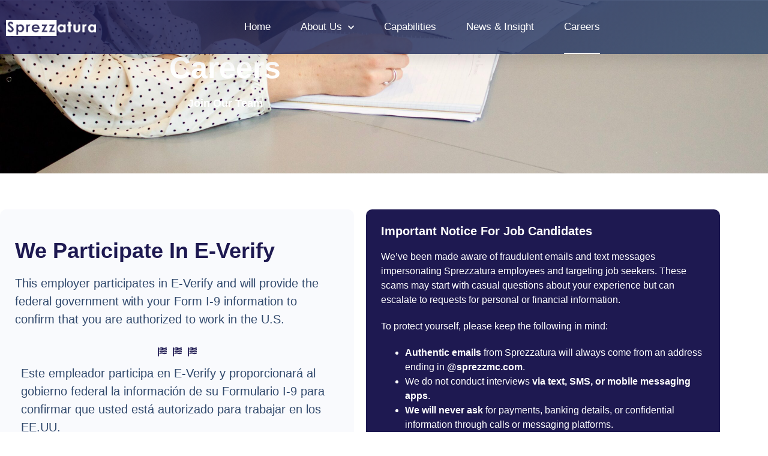

--- FILE ---
content_type: text/html; charset=UTF-8
request_url: https://sprezzmc.com/careers/
body_size: 23455
content:
<!doctype html>
<html dir="ltr" lang="en-US" prefix="og: https://ogp.me/ns#">
<head>
	<meta charset="UTF-8">
<script>
var gform;gform||(document.addEventListener("gform_main_scripts_loaded",function(){gform.scriptsLoaded=!0}),document.addEventListener("gform/theme/scripts_loaded",function(){gform.themeScriptsLoaded=!0}),window.addEventListener("DOMContentLoaded",function(){gform.domLoaded=!0}),gform={domLoaded:!1,scriptsLoaded:!1,themeScriptsLoaded:!1,isFormEditor:()=>"function"==typeof InitializeEditor,callIfLoaded:function(o){return!(!gform.domLoaded||!gform.scriptsLoaded||!gform.themeScriptsLoaded&&!gform.isFormEditor()||(gform.isFormEditor()&&console.warn("The use of gform.initializeOnLoaded() is deprecated in the form editor context and will be removed in Gravity Forms 3.1."),o(),0))},initializeOnLoaded:function(o){gform.callIfLoaded(o)||(document.addEventListener("gform_main_scripts_loaded",()=>{gform.scriptsLoaded=!0,gform.callIfLoaded(o)}),document.addEventListener("gform/theme/scripts_loaded",()=>{gform.themeScriptsLoaded=!0,gform.callIfLoaded(o)}),window.addEventListener("DOMContentLoaded",()=>{gform.domLoaded=!0,gform.callIfLoaded(o)}))},hooks:{action:{},filter:{}},addAction:function(o,r,e,t){gform.addHook("action",o,r,e,t)},addFilter:function(o,r,e,t){gform.addHook("filter",o,r,e,t)},doAction:function(o){gform.doHook("action",o,arguments)},applyFilters:function(o){return gform.doHook("filter",o,arguments)},removeAction:function(o,r){gform.removeHook("action",o,r)},removeFilter:function(o,r,e){gform.removeHook("filter",o,r,e)},addHook:function(o,r,e,t,n){null==gform.hooks[o][r]&&(gform.hooks[o][r]=[]);var d=gform.hooks[o][r];null==n&&(n=r+"_"+d.length),gform.hooks[o][r].push({tag:n,callable:e,priority:t=null==t?10:t})},doHook:function(r,o,e){var t;if(e=Array.prototype.slice.call(e,1),null!=gform.hooks[r][o]&&((o=gform.hooks[r][o]).sort(function(o,r){return o.priority-r.priority}),o.forEach(function(o){"function"!=typeof(t=o.callable)&&(t=window[t]),"action"==r?t.apply(null,e):e[0]=t.apply(null,e)})),"filter"==r)return e[0]},removeHook:function(o,r,t,n){var e;null!=gform.hooks[o][r]&&(e=(e=gform.hooks[o][r]).filter(function(o,r,e){return!!(null!=n&&n!=o.tag||null!=t&&t!=o.priority)}),gform.hooks[o][r]=e)}});
</script>

	<meta name="viewport" content="width=device-width, initial-scale=1">
	<link rel="profile" href="https://gmpg.org/xfn/11">
	<title>Careers - Sprezzatura</title>

		<!-- All in One SEO 4.9.3 - aioseo.com -->
	<meta name="description" content="Careers Join our team We Participate in E-Verify This employer participates in E-Verify and will provide the federal government with your Form I-9 information to confirm that you are authorized to work in the U.S. Este empleador participa en E-Verify y proporcionará al gobierno federal la información de su Formulario I-9 para confirmar que usted" />
	<meta name="robots" content="max-image-preview:large" />
	<link rel="canonical" href="https://sprezzmc.com/careers/" />
	<meta name="generator" content="All in One SEO (AIOSEO) 4.9.3" />
		<meta property="og:locale" content="en_US" />
		<meta property="og:site_name" content="Sprezzatura - We Transform Technology for the Integrated Human Experience" />
		<meta property="og:type" content="article" />
		<meta property="og:title" content="Careers - Sprezzatura" />
		<meta property="og:description" content="Careers Join our team We Participate in E-Verify This employer participates in E-Verify and will provide the federal government with your Form I-9 information to confirm that you are authorized to work in the U.S. Este empleador participa en E-Verify y proporcionará al gobierno federal la información de su Formulario I-9 para confirmar que usted" />
		<meta property="og:url" content="https://sprezzmc.com/careers/" />
		<meta property="og:image" content="https://sprezzmc.com/wp-content/uploads/2025/07/Sprezzatura-Social-800x517-1.jpg" />
		<meta property="og:image:secure_url" content="https://sprezzmc.com/wp-content/uploads/2025/07/Sprezzatura-Social-800x517-1.jpg" />
		<meta property="article:published_time" content="2022-08-18T17:39:42+00:00" />
		<meta property="article:modified_time" content="2025-11-24T22:46:30+00:00" />
		<meta name="twitter:card" content="summary_large_image" />
		<meta name="twitter:title" content="Careers - Sprezzatura" />
		<meta name="twitter:description" content="Careers Join our team We Participate in E-Verify This employer participates in E-Verify and will provide the federal government with your Form I-9 information to confirm that you are authorized to work in the U.S. Este empleador participa en E-Verify y proporcionará al gobierno federal la información de su Formulario I-9 para confirmar que usted" />
		<meta name="twitter:image" content="https://sprezzmc.com/wp-content/uploads/2025/07/Sprezzatura-Social-800x517-1.jpg" />
		<script type="application/ld+json" class="aioseo-schema">
			{"@context":"https:\/\/schema.org","@graph":[{"@type":"BreadcrumbList","@id":"https:\/\/sprezzmc.com\/careers\/#breadcrumblist","itemListElement":[{"@type":"ListItem","@id":"https:\/\/sprezzmc.com#listItem","position":1,"name":"Home","item":"https:\/\/sprezzmc.com","nextItem":{"@type":"ListItem","@id":"https:\/\/sprezzmc.com\/careers\/#listItem","name":"Careers"}},{"@type":"ListItem","@id":"https:\/\/sprezzmc.com\/careers\/#listItem","position":2,"name":"Careers","previousItem":{"@type":"ListItem","@id":"https:\/\/sprezzmc.com#listItem","name":"Home"}}]},{"@type":"Organization","@id":"https:\/\/sprezzmc.com\/#organization","name":"Sprezzatura Management Consulting","description":"We Transform Technology for the Integrated Human Experience","url":"https:\/\/sprezzmc.com\/","telephone":"+18885298965","logo":{"@type":"ImageObject","url":"https:\/\/sprezzmc.com\/wp-content\/uploads\/2025\/01\/Logo-Sprezzatura-violet-200x57-nobg.webp","@id":"https:\/\/sprezzmc.com\/careers\/#organizationLogo"},"image":{"@id":"https:\/\/sprezzmc.com\/careers\/#organizationLogo"},"sameAs":["https:\/\/www.linkedin.com\/company\/sprezzatura-management-consulting\/"]},{"@type":"WebPage","@id":"https:\/\/sprezzmc.com\/careers\/#webpage","url":"https:\/\/sprezzmc.com\/careers\/","name":"Careers - Sprezzatura","description":"Careers Join our team We Participate in E-Verify This employer participates in E-Verify and will provide the federal government with your Form I-9 information to confirm that you are authorized to work in the U.S. Este empleador participa en E-Verify y proporcionar\u00e1 al gobierno federal la informaci\u00f3n de su Formulario I-9 para confirmar que usted","inLanguage":"en-US","isPartOf":{"@id":"https:\/\/sprezzmc.com\/#website"},"breadcrumb":{"@id":"https:\/\/sprezzmc.com\/careers\/#breadcrumblist"},"datePublished":"2022-08-18T17:39:42-04:00","dateModified":"2025-11-24T17:46:30-05:00"},{"@type":"WebSite","@id":"https:\/\/sprezzmc.com\/#website","url":"https:\/\/sprezzmc.com\/","name":"Sprezzatura Management Consulting","alternateName":"Sprezzatura","description":"We Transform Technology for the Integrated Human Experience","inLanguage":"en-US","publisher":{"@id":"https:\/\/sprezzmc.com\/#organization"}}]}
		</script>
		<!-- All in One SEO -->

<link rel='dns-prefetch' href='//www.googletagmanager.com' />
<link rel="alternate" type="application/rss+xml" title="Sprezzatura &raquo; Feed" href="https://sprezzmc.com/feed/" />
<link rel="alternate" type="application/rss+xml" title="Sprezzatura &raquo; Comments Feed" href="https://sprezzmc.com/comments/feed/" />
<link rel="alternate" title="oEmbed (JSON)" type="application/json+oembed" href="https://sprezzmc.com/wp-json/oembed/1.0/embed?url=https%3A%2F%2Fsprezzmc.com%2Fcareers%2F" />
<link rel="alternate" title="oEmbed (XML)" type="text/xml+oembed" href="https://sprezzmc.com/wp-json/oembed/1.0/embed?url=https%3A%2F%2Fsprezzmc.com%2Fcareers%2F&#038;format=xml" />
<style id='wp-img-auto-sizes-contain-inline-css'>
img:is([sizes=auto i],[sizes^="auto," i]){contain-intrinsic-size:3000px 1500px}
/*# sourceURL=wp-img-auto-sizes-contain-inline-css */
</style>
<style id='wp-emoji-styles-inline-css'>

	img.wp-smiley, img.emoji {
		display: inline !important;
		border: none !important;
		box-shadow: none !important;
		height: 1em !important;
		width: 1em !important;
		margin: 0 0.07em !important;
		vertical-align: -0.1em !important;
		background: none !important;
		padding: 0 !important;
	}
/*# sourceURL=wp-emoji-styles-inline-css */
</style>
<link rel='stylesheet' id='aioseo/css/src/vue/standalone/blocks/table-of-contents/global.scss-css' href='https://sprezzmc.com/wp-content/plugins/all-in-one-seo-pack/dist/Lite/assets/css/table-of-contents/global.e90f6d47.css?ver=4.9.3' media='all' />
<style id='global-styles-inline-css'>
:root{--wp--preset--aspect-ratio--square: 1;--wp--preset--aspect-ratio--4-3: 4/3;--wp--preset--aspect-ratio--3-4: 3/4;--wp--preset--aspect-ratio--3-2: 3/2;--wp--preset--aspect-ratio--2-3: 2/3;--wp--preset--aspect-ratio--16-9: 16/9;--wp--preset--aspect-ratio--9-16: 9/16;--wp--preset--color--black: #000000;--wp--preset--color--cyan-bluish-gray: #abb8c3;--wp--preset--color--white: #ffffff;--wp--preset--color--pale-pink: #f78da7;--wp--preset--color--vivid-red: #cf2e2e;--wp--preset--color--luminous-vivid-orange: #ff6900;--wp--preset--color--luminous-vivid-amber: #fcb900;--wp--preset--color--light-green-cyan: #7bdcb5;--wp--preset--color--vivid-green-cyan: #00d084;--wp--preset--color--pale-cyan-blue: #8ed1fc;--wp--preset--color--vivid-cyan-blue: #0693e3;--wp--preset--color--vivid-purple: #9b51e0;--wp--preset--gradient--vivid-cyan-blue-to-vivid-purple: linear-gradient(135deg,rgb(6,147,227) 0%,rgb(155,81,224) 100%);--wp--preset--gradient--light-green-cyan-to-vivid-green-cyan: linear-gradient(135deg,rgb(122,220,180) 0%,rgb(0,208,130) 100%);--wp--preset--gradient--luminous-vivid-amber-to-luminous-vivid-orange: linear-gradient(135deg,rgb(252,185,0) 0%,rgb(255,105,0) 100%);--wp--preset--gradient--luminous-vivid-orange-to-vivid-red: linear-gradient(135deg,rgb(255,105,0) 0%,rgb(207,46,46) 100%);--wp--preset--gradient--very-light-gray-to-cyan-bluish-gray: linear-gradient(135deg,rgb(238,238,238) 0%,rgb(169,184,195) 100%);--wp--preset--gradient--cool-to-warm-spectrum: linear-gradient(135deg,rgb(74,234,220) 0%,rgb(151,120,209) 20%,rgb(207,42,186) 40%,rgb(238,44,130) 60%,rgb(251,105,98) 80%,rgb(254,248,76) 100%);--wp--preset--gradient--blush-light-purple: linear-gradient(135deg,rgb(255,206,236) 0%,rgb(152,150,240) 100%);--wp--preset--gradient--blush-bordeaux: linear-gradient(135deg,rgb(254,205,165) 0%,rgb(254,45,45) 50%,rgb(107,0,62) 100%);--wp--preset--gradient--luminous-dusk: linear-gradient(135deg,rgb(255,203,112) 0%,rgb(199,81,192) 50%,rgb(65,88,208) 100%);--wp--preset--gradient--pale-ocean: linear-gradient(135deg,rgb(255,245,203) 0%,rgb(182,227,212) 50%,rgb(51,167,181) 100%);--wp--preset--gradient--electric-grass: linear-gradient(135deg,rgb(202,248,128) 0%,rgb(113,206,126) 100%);--wp--preset--gradient--midnight: linear-gradient(135deg,rgb(2,3,129) 0%,rgb(40,116,252) 100%);--wp--preset--font-size--small: 13px;--wp--preset--font-size--medium: 20px;--wp--preset--font-size--large: 36px;--wp--preset--font-size--x-large: 42px;--wp--preset--spacing--20: 0.44rem;--wp--preset--spacing--30: 0.67rem;--wp--preset--spacing--40: 1rem;--wp--preset--spacing--50: 1.5rem;--wp--preset--spacing--60: 2.25rem;--wp--preset--spacing--70: 3.38rem;--wp--preset--spacing--80: 5.06rem;--wp--preset--shadow--natural: 6px 6px 9px rgba(0, 0, 0, 0.2);--wp--preset--shadow--deep: 12px 12px 50px rgba(0, 0, 0, 0.4);--wp--preset--shadow--sharp: 6px 6px 0px rgba(0, 0, 0, 0.2);--wp--preset--shadow--outlined: 6px 6px 0px -3px rgb(255, 255, 255), 6px 6px rgb(0, 0, 0);--wp--preset--shadow--crisp: 6px 6px 0px rgb(0, 0, 0);}:root { --wp--style--global--content-size: 800px;--wp--style--global--wide-size: 1200px; }:where(body) { margin: 0; }.wp-site-blocks > .alignleft { float: left; margin-right: 2em; }.wp-site-blocks > .alignright { float: right; margin-left: 2em; }.wp-site-blocks > .aligncenter { justify-content: center; margin-left: auto; margin-right: auto; }:where(.wp-site-blocks) > * { margin-block-start: 24px; margin-block-end: 0; }:where(.wp-site-blocks) > :first-child { margin-block-start: 0; }:where(.wp-site-blocks) > :last-child { margin-block-end: 0; }:root { --wp--style--block-gap: 24px; }:root :where(.is-layout-flow) > :first-child{margin-block-start: 0;}:root :where(.is-layout-flow) > :last-child{margin-block-end: 0;}:root :where(.is-layout-flow) > *{margin-block-start: 24px;margin-block-end: 0;}:root :where(.is-layout-constrained) > :first-child{margin-block-start: 0;}:root :where(.is-layout-constrained) > :last-child{margin-block-end: 0;}:root :where(.is-layout-constrained) > *{margin-block-start: 24px;margin-block-end: 0;}:root :where(.is-layout-flex){gap: 24px;}:root :where(.is-layout-grid){gap: 24px;}.is-layout-flow > .alignleft{float: left;margin-inline-start: 0;margin-inline-end: 2em;}.is-layout-flow > .alignright{float: right;margin-inline-start: 2em;margin-inline-end: 0;}.is-layout-flow > .aligncenter{margin-left: auto !important;margin-right: auto !important;}.is-layout-constrained > .alignleft{float: left;margin-inline-start: 0;margin-inline-end: 2em;}.is-layout-constrained > .alignright{float: right;margin-inline-start: 2em;margin-inline-end: 0;}.is-layout-constrained > .aligncenter{margin-left: auto !important;margin-right: auto !important;}.is-layout-constrained > :where(:not(.alignleft):not(.alignright):not(.alignfull)){max-width: var(--wp--style--global--content-size);margin-left: auto !important;margin-right: auto !important;}.is-layout-constrained > .alignwide{max-width: var(--wp--style--global--wide-size);}body .is-layout-flex{display: flex;}.is-layout-flex{flex-wrap: wrap;align-items: center;}.is-layout-flex > :is(*, div){margin: 0;}body .is-layout-grid{display: grid;}.is-layout-grid > :is(*, div){margin: 0;}body{padding-top: 0px;padding-right: 0px;padding-bottom: 0px;padding-left: 0px;}a:where(:not(.wp-element-button)){text-decoration: underline;}:root :where(.wp-element-button, .wp-block-button__link){background-color: #32373c;border-width: 0;color: #fff;font-family: inherit;font-size: inherit;font-style: inherit;font-weight: inherit;letter-spacing: inherit;line-height: inherit;padding-top: calc(0.667em + 2px);padding-right: calc(1.333em + 2px);padding-bottom: calc(0.667em + 2px);padding-left: calc(1.333em + 2px);text-decoration: none;text-transform: inherit;}.has-black-color{color: var(--wp--preset--color--black) !important;}.has-cyan-bluish-gray-color{color: var(--wp--preset--color--cyan-bluish-gray) !important;}.has-white-color{color: var(--wp--preset--color--white) !important;}.has-pale-pink-color{color: var(--wp--preset--color--pale-pink) !important;}.has-vivid-red-color{color: var(--wp--preset--color--vivid-red) !important;}.has-luminous-vivid-orange-color{color: var(--wp--preset--color--luminous-vivid-orange) !important;}.has-luminous-vivid-amber-color{color: var(--wp--preset--color--luminous-vivid-amber) !important;}.has-light-green-cyan-color{color: var(--wp--preset--color--light-green-cyan) !important;}.has-vivid-green-cyan-color{color: var(--wp--preset--color--vivid-green-cyan) !important;}.has-pale-cyan-blue-color{color: var(--wp--preset--color--pale-cyan-blue) !important;}.has-vivid-cyan-blue-color{color: var(--wp--preset--color--vivid-cyan-blue) !important;}.has-vivid-purple-color{color: var(--wp--preset--color--vivid-purple) !important;}.has-black-background-color{background-color: var(--wp--preset--color--black) !important;}.has-cyan-bluish-gray-background-color{background-color: var(--wp--preset--color--cyan-bluish-gray) !important;}.has-white-background-color{background-color: var(--wp--preset--color--white) !important;}.has-pale-pink-background-color{background-color: var(--wp--preset--color--pale-pink) !important;}.has-vivid-red-background-color{background-color: var(--wp--preset--color--vivid-red) !important;}.has-luminous-vivid-orange-background-color{background-color: var(--wp--preset--color--luminous-vivid-orange) !important;}.has-luminous-vivid-amber-background-color{background-color: var(--wp--preset--color--luminous-vivid-amber) !important;}.has-light-green-cyan-background-color{background-color: var(--wp--preset--color--light-green-cyan) !important;}.has-vivid-green-cyan-background-color{background-color: var(--wp--preset--color--vivid-green-cyan) !important;}.has-pale-cyan-blue-background-color{background-color: var(--wp--preset--color--pale-cyan-blue) !important;}.has-vivid-cyan-blue-background-color{background-color: var(--wp--preset--color--vivid-cyan-blue) !important;}.has-vivid-purple-background-color{background-color: var(--wp--preset--color--vivid-purple) !important;}.has-black-border-color{border-color: var(--wp--preset--color--black) !important;}.has-cyan-bluish-gray-border-color{border-color: var(--wp--preset--color--cyan-bluish-gray) !important;}.has-white-border-color{border-color: var(--wp--preset--color--white) !important;}.has-pale-pink-border-color{border-color: var(--wp--preset--color--pale-pink) !important;}.has-vivid-red-border-color{border-color: var(--wp--preset--color--vivid-red) !important;}.has-luminous-vivid-orange-border-color{border-color: var(--wp--preset--color--luminous-vivid-orange) !important;}.has-luminous-vivid-amber-border-color{border-color: var(--wp--preset--color--luminous-vivid-amber) !important;}.has-light-green-cyan-border-color{border-color: var(--wp--preset--color--light-green-cyan) !important;}.has-vivid-green-cyan-border-color{border-color: var(--wp--preset--color--vivid-green-cyan) !important;}.has-pale-cyan-blue-border-color{border-color: var(--wp--preset--color--pale-cyan-blue) !important;}.has-vivid-cyan-blue-border-color{border-color: var(--wp--preset--color--vivid-cyan-blue) !important;}.has-vivid-purple-border-color{border-color: var(--wp--preset--color--vivid-purple) !important;}.has-vivid-cyan-blue-to-vivid-purple-gradient-background{background: var(--wp--preset--gradient--vivid-cyan-blue-to-vivid-purple) !important;}.has-light-green-cyan-to-vivid-green-cyan-gradient-background{background: var(--wp--preset--gradient--light-green-cyan-to-vivid-green-cyan) !important;}.has-luminous-vivid-amber-to-luminous-vivid-orange-gradient-background{background: var(--wp--preset--gradient--luminous-vivid-amber-to-luminous-vivid-orange) !important;}.has-luminous-vivid-orange-to-vivid-red-gradient-background{background: var(--wp--preset--gradient--luminous-vivid-orange-to-vivid-red) !important;}.has-very-light-gray-to-cyan-bluish-gray-gradient-background{background: var(--wp--preset--gradient--very-light-gray-to-cyan-bluish-gray) !important;}.has-cool-to-warm-spectrum-gradient-background{background: var(--wp--preset--gradient--cool-to-warm-spectrum) !important;}.has-blush-light-purple-gradient-background{background: var(--wp--preset--gradient--blush-light-purple) !important;}.has-blush-bordeaux-gradient-background{background: var(--wp--preset--gradient--blush-bordeaux) !important;}.has-luminous-dusk-gradient-background{background: var(--wp--preset--gradient--luminous-dusk) !important;}.has-pale-ocean-gradient-background{background: var(--wp--preset--gradient--pale-ocean) !important;}.has-electric-grass-gradient-background{background: var(--wp--preset--gradient--electric-grass) !important;}.has-midnight-gradient-background{background: var(--wp--preset--gradient--midnight) !important;}.has-small-font-size{font-size: var(--wp--preset--font-size--small) !important;}.has-medium-font-size{font-size: var(--wp--preset--font-size--medium) !important;}.has-large-font-size{font-size: var(--wp--preset--font-size--large) !important;}.has-x-large-font-size{font-size: var(--wp--preset--font-size--x-large) !important;}
:root :where(.wp-block-pullquote){font-size: 1.5em;line-height: 1.6;}
/*# sourceURL=global-styles-inline-css */
</style>
<link rel='stylesheet' id='hello-elementor-css' href='https://sprezzmc.com/wp-content/themes/hello-elementor/assets/css/reset.css?ver=3.4.5' media='all' />
<link rel='stylesheet' id='hello-elementor-theme-style-css' href='https://sprezzmc.com/wp-content/themes/hello-elementor/assets/css/theme.css?ver=3.4.5' media='all' />
<link rel='stylesheet' id='hello-elementor-header-footer-css' href='https://sprezzmc.com/wp-content/themes/hello-elementor/assets/css/header-footer.css?ver=3.4.5' media='all' />
<link rel='stylesheet' id='elementor-frontend-css' href='https://sprezzmc.com/wp-content/plugins/elementor/assets/css/frontend.min.css?ver=3.34.1' media='all' />
<link rel='stylesheet' id='elementor-post-119-css' href='https://sprezzmc.com/wp-content/uploads/elementor/css/post-119.css?ver=1769491154' media='all' />
<link rel='stylesheet' id='widget-image-css' href='https://sprezzmc.com/wp-content/plugins/elementor/assets/css/widget-image.min.css?ver=3.34.1' media='all' />
<link rel='stylesheet' id='widget-nav-menu-css' href='https://sprezzmc.com/wp-content/plugins/elementor-pro/assets/css/widget-nav-menu.min.css?ver=3.34.0' media='all' />
<link rel='stylesheet' id='e-sticky-css' href='https://sprezzmc.com/wp-content/plugins/elementor-pro/assets/css/modules/sticky.min.css?ver=3.34.0' media='all' />
<link rel='stylesheet' id='widget-heading-css' href='https://sprezzmc.com/wp-content/plugins/elementor/assets/css/widget-heading.min.css?ver=3.34.1' media='all' />
<link rel='stylesheet' id='widget-icon-list-css' href='https://sprezzmc.com/wp-content/plugins/elementor/assets/css/widget-icon-list.min.css?ver=3.34.1' media='all' />
<link rel='stylesheet' id='eael-general-css' href='https://sprezzmc.com/wp-content/plugins/essential-addons-for-elementor-lite/assets/front-end/css/view/general.min.css?ver=6.5.6' media='all' />
<link rel='stylesheet' id='eael-1191-css' href='https://sprezzmc.com/wp-content/uploads/essential-addons-elementor/eael-1191.css?ver=1764006390' media='all' />
<link rel='stylesheet' id='elementor-icons-css' href='https://sprezzmc.com/wp-content/plugins/elementor/assets/lib/eicons/css/elementor-icons.min.css?ver=5.45.0' media='all' />
<style id='elementor-icons-inline-css'>

		.elementor-add-new-section .elementor-add-templately-promo-button{
            background-color: #5d4fff !important;
            background-image: url(https://sprezzmc.com/wp-content/plugins/essential-addons-for-elementor-lite/assets/admin/images/templately/logo-icon.svg);
            background-repeat: no-repeat;
            background-position: center center;
            position: relative;
        }
        
		.elementor-add-new-section .elementor-add-templately-promo-button > i{
            height: 12px;
        }
        
        body .elementor-add-new-section .elementor-add-section-area-button {
            margin-left: 0;
        }

		.elementor-add-new-section .elementor-add-templately-promo-button{
            background-color: #5d4fff !important;
            background-image: url(https://sprezzmc.com/wp-content/plugins/essential-addons-for-elementor-lite/assets/admin/images/templately/logo-icon.svg);
            background-repeat: no-repeat;
            background-position: center center;
            position: relative;
        }
        
		.elementor-add-new-section .elementor-add-templately-promo-button > i{
            height: 12px;
        }
        
        body .elementor-add-new-section .elementor-add-section-area-button {
            margin-left: 0;
        }
/*# sourceURL=elementor-icons-inline-css */
</style>
<link rel='stylesheet' id='widget-social-icons-css' href='https://sprezzmc.com/wp-content/plugins/elementor/assets/css/widget-social-icons.min.css?ver=3.34.1' media='all' />
<link rel='stylesheet' id='e-apple-webkit-css' href='https://sprezzmc.com/wp-content/plugins/elementor/assets/css/conditionals/apple-webkit.min.css?ver=3.34.1' media='all' />
<link rel='stylesheet' id='widget-menu-anchor-css' href='https://sprezzmc.com/wp-content/plugins/elementor/assets/css/widget-menu-anchor.min.css?ver=3.34.1' media='all' />
<link rel='stylesheet' id='gravity_forms_theme_reset-css' href='https://sprezzmc.com/wp-content/plugins/gravityforms/assets/css/dist/gravity-forms-theme-reset.min.css?ver=2.9.26' media='all' />
<link rel='stylesheet' id='gravity_forms_theme_foundation-css' href='https://sprezzmc.com/wp-content/plugins/gravityforms/assets/css/dist/gravity-forms-theme-foundation.min.css?ver=2.9.26' media='all' />
<link rel='stylesheet' id='gravity_forms_theme_framework-css' href='https://sprezzmc.com/wp-content/plugins/gravityforms/assets/css/dist/gravity-forms-theme-framework.min.css?ver=2.9.26' media='all' />
<link rel='stylesheet' id='widget-spacer-css' href='https://sprezzmc.com/wp-content/plugins/elementor/assets/css/widget-spacer.min.css?ver=3.34.1' media='all' />
<link rel='stylesheet' id='elementor-post-1191-css' href='https://sprezzmc.com/wp-content/uploads/elementor/css/post-1191.css?ver=1769495473' media='all' />
<link rel='stylesheet' id='elementor-post-587-css' href='https://sprezzmc.com/wp-content/uploads/elementor/css/post-587.css?ver=1769491154' media='all' />
<link rel='stylesheet' id='elementor-post-591-css' href='https://sprezzmc.com/wp-content/uploads/elementor/css/post-591.css?ver=1769491155' media='all' />
<link rel='stylesheet' id='elementor-gf-local-poppins-css' href='https://sprezzmc.com/wp-content/uploads/elementor/google-fonts/css/poppins.css?ver=1742409489' media='all' />
<link rel='stylesheet' id='elementor-gf-local-playfairdisplay-css' href='https://sprezzmc.com/wp-content/uploads/elementor/google-fonts/css/playfairdisplay.css?ver=1742409491' media='all' />
<link rel='stylesheet' id='elementor-gf-local-lora-css' href='https://sprezzmc.com/wp-content/uploads/elementor/google-fonts/css/lora.css?ver=1742409493' media='all' />
<link rel='stylesheet' id='elementor-gf-local-oxygen-css' href='https://sprezzmc.com/wp-content/uploads/elementor/google-fonts/css/oxygen.css?ver=1742409493' media='all' />
<link rel='stylesheet' id='elementor-gf-local-varelaround-css' href='https://sprezzmc.com/wp-content/uploads/elementor/google-fonts/css/varelaround.css?ver=1742409500' media='all' />
<link rel='stylesheet' id='elementor-gf-local-montserrat-css' href='https://sprezzmc.com/wp-content/uploads/elementor/google-fonts/css/montserrat.css?ver=1742409503' media='all' />
<link rel='stylesheet' id='elementor-icons-shared-0-css' href='https://sprezzmc.com/wp-content/plugins/elementor/assets/lib/font-awesome/css/fontawesome.min.css?ver=5.15.3' media='all' />
<link rel='stylesheet' id='elementor-icons-fa-solid-css' href='https://sprezzmc.com/wp-content/plugins/elementor/assets/lib/font-awesome/css/solid.min.css?ver=5.15.3' media='all' />
<link rel='stylesheet' id='elementor-icons-fa-regular-css' href='https://sprezzmc.com/wp-content/plugins/elementor/assets/lib/font-awesome/css/regular.min.css?ver=5.15.3' media='all' />
<link rel='stylesheet' id='elementor-icons-fa-brands-css' href='https://sprezzmc.com/wp-content/plugins/elementor/assets/lib/font-awesome/css/brands.min.css?ver=5.15.3' media='all' />
<script src="https://sprezzmc.com/wp-includes/js/jquery/jquery.min.js?ver=3.7.1" id="jquery-core-js"></script>
<script src="https://sprezzmc.com/wp-includes/js/jquery/jquery-migrate.min.js?ver=3.4.1" id="jquery-migrate-js"></script>

<!-- Google tag (gtag.js) snippet added by Site Kit -->
<!-- Google Analytics snippet added by Site Kit -->
<script src="https://www.googletagmanager.com/gtag/js?id=GT-578PQB56" id="google_gtagjs-js" async></script>
<script id="google_gtagjs-js-after">
window.dataLayer = window.dataLayer || [];function gtag(){dataLayer.push(arguments);}
gtag("set","linker",{"domains":["sprezzmc.com"]});
gtag("js", new Date());
gtag("set", "developer_id.dZTNiMT", true);
gtag("config", "GT-578PQB56");
 window._googlesitekit = window._googlesitekit || {}; window._googlesitekit.throttledEvents = []; window._googlesitekit.gtagEvent = (name, data) => { var key = JSON.stringify( { name, data } ); if ( !! window._googlesitekit.throttledEvents[ key ] ) { return; } window._googlesitekit.throttledEvents[ key ] = true; setTimeout( () => { delete window._googlesitekit.throttledEvents[ key ]; }, 5 ); gtag( "event", name, { ...data, event_source: "site-kit" } ); }; 
//# sourceURL=google_gtagjs-js-after
</script>
<link rel="https://api.w.org/" href="https://sprezzmc.com/wp-json/" /><link rel="alternate" title="JSON" type="application/json" href="https://sprezzmc.com/wp-json/wp/v2/pages/1191" /><meta name="generator" content="Site Kit by Google 1.171.0" />		<script type="text/javascript">
				(function(c,l,a,r,i,t,y){
					c[a]=c[a]||function(){(c[a].q=c[a].q||[]).push(arguments)};t=l.createElement(r);t.async=1;
					t.src="https://www.clarity.ms/tag/"+i+"?ref=wordpress";y=l.getElementsByTagName(r)[0];y.parentNode.insertBefore(t,y);
				})(window, document, "clarity", "script", "uo6l1essf0");
		</script>
		<meta name="generator" content="Elementor 3.34.1; features: additional_custom_breakpoints; settings: css_print_method-external, google_font-enabled, font_display-auto">
			<style>
				.e-con.e-parent:nth-of-type(n+4):not(.e-lazyloaded):not(.e-no-lazyload),
				.e-con.e-parent:nth-of-type(n+4):not(.e-lazyloaded):not(.e-no-lazyload) * {
					background-image: none !important;
				}
				@media screen and (max-height: 1024px) {
					.e-con.e-parent:nth-of-type(n+3):not(.e-lazyloaded):not(.e-no-lazyload),
					.e-con.e-parent:nth-of-type(n+3):not(.e-lazyloaded):not(.e-no-lazyload) * {
						background-image: none !important;
					}
				}
				@media screen and (max-height: 640px) {
					.e-con.e-parent:nth-of-type(n+2):not(.e-lazyloaded):not(.e-no-lazyload),
					.e-con.e-parent:nth-of-type(n+2):not(.e-lazyloaded):not(.e-no-lazyload) * {
						background-image: none !important;
					}
				}
			</style>
			<link rel="icon" href="https://sprezzmc.com/wp-content/uploads/2023/01/cropped-android-chrome-512x512-1-32x32.png" sizes="32x32" />
<link rel="icon" href="https://sprezzmc.com/wp-content/uploads/2023/01/cropped-android-chrome-512x512-1-192x192.png" sizes="192x192" />
<link rel="apple-touch-icon" href="https://sprezzmc.com/wp-content/uploads/2023/01/cropped-android-chrome-512x512-1-180x180.png" />
<meta name="msapplication-TileImage" content="https://sprezzmc.com/wp-content/uploads/2023/01/cropped-android-chrome-512x512-1-270x270.png" />
		<style id="wp-custom-css">
			section.elementor-section.elementor-top-section.elementor-element.elementor-element-650bf3d3.elementor-section-height-min-height.elementor-section-boxed.elementor-section-height-default.elementor-section-items-middle {
    margin-top: 5.5em;
}

.elementor-270 .elementor-element.elementor-element-620f96d0 .elementor-icon-list-item > .elementor-icon-list-text, .elementor-270 .elementor-element.elementor-element-620f96d0 .elementor-icon-list-item > a {
	line-height: inherit!important;
}
/* Enter Your Custom CSS Here */

.elementor-139 .elementor-element.elementor-element-3a1635f7:not(.elementor-motion-effects-element-type-background), .elementor-139 .elementor-element.elementor-element-3a1635f7 > .elementor-motion-effects-container > .elementor-motion-effects-layer {
	margin-top: -60px;
}
.site-header.header-full-width {
	display: none;
}
.site-header.header-full-width a {
    color: #fff!important;
}
.page-header{
	display: none;
}
.home-card{
  width:100%;
  margin: 0 auto;
}
h3.card-h3 {
    font-size: 18px;
    color: #ddd!important;
    font-family: 'Oxygen';
    font-weight: 700;
		margin-top: 20px;
    margin-bottom: 10px;
}
p.card-text{
	font-size: 15px;
	color: #ddd;
	font-family: Montserrat;
	font-weight: 500;
}
.home-bottom-h1{
	font-size: 38px;
	font-family: Lora;
	color: #333;
	font-weight: 700;
	padding-left: 20px;
	padding-right: 20px;
}
.bottomsec-p{
	font-size: 15px;
	font-family: Montserrat;
	color: #333;
	padding-left: 20px;
	padding-right: 20px;
	font-weight: 400;
}

.home-btn{
    padding: 9px 15px;
    background-color: #3898EC;
    color: white;
    text-decoration: none;
    cursor: pointer;
    border-radius: 0;
		margin-left: 20px;
}
h2.heading-2 {
    font-size: 25px;
    color: #0c52bb;
    font-family: 'Oxygen';
    font-weight: 700;
}
.elementor-270 .elementor-element.elementor-element-18525f3 > .elementor-widget-container {
    margin-top: -55px;
    background-color: #DD783F;
    overflow: hidden;
}
.wpcf7 {width:100% !important;}
.wpcf7-form {width:100% !important;}
.wpcf7-form label {width:100% !important;}

input.wpcf7-form-control.has-spinner.wpcf7-submit {
    COLOR: #FFF!IMPORTANT;
    BACKGROUND-COLOR: #F8951D;
    BORDER: 1PX SOLID #F8951D!IMPORTANT;
}
.elementor-message.elementor-message-success {
    color: #fff!important;
}

.grecaptcha-badge { 
visibility: hidden; 
}

.post-password-form { 
    padding: 200px;
    margin: middle;
}
table tbody tr:hover > td,
table tbody tr:hover > th {
  background-color: #FFFFFF;
}
		</style>
		</head>
<body data-rsssl=1 class="wp-singular page-template-default page page-id-1191 page-parent wp-custom-logo wp-embed-responsive wp-theme-hello-elementor hello-elementor-default elementor-default elementor-kit-119 elementor-page elementor-page-1191">


<a class="skip-link screen-reader-text" href="#content">Skip to content</a>

		<header data-elementor-type="header" data-elementor-id="587" class="elementor elementor-587 elementor-location-header" data-elementor-post-type="elementor_library">
					<section class="elementor-section elementor-top-section elementor-element elementor-element-379b244b elementor-section-height-min-height main__nav elementor-section-boxed elementor-section-height-default elementor-section-items-middle" data-id="379b244b" data-element_type="section" data-settings="{&quot;background_background&quot;:&quot;gradient&quot;,&quot;sticky&quot;:&quot;top&quot;,&quot;sticky_on&quot;:[&quot;desktop&quot;,&quot;tablet&quot;,&quot;mobile&quot;],&quot;sticky_offset&quot;:0,&quot;sticky_effects_offset&quot;:0,&quot;sticky_anchor_link_offset&quot;:0}">
						<div class="elementor-container elementor-column-gap-default">
					<div class="elementor-column elementor-col-33 elementor-top-column elementor-element elementor-element-2628205f" data-id="2628205f" data-element_type="column">
			<div class="elementor-widget-wrap elementor-element-populated">
						<div class="elementor-element elementor-element-5c32e49 elementor-widget elementor-widget-image" data-id="5c32e49" data-element_type="widget" data-widget_type="image.default">
				<div class="elementor-widget-container">
																<a href="https://sprezzmc.com">
							<img fetchpriority="high" width="650" height="116" src="https://sprezzmc.com/wp-content/uploads/2022/06/Sprezzatura_2025-white-sm.gif" class="attachment-full size-full wp-image-3299" alt="" />								</a>
															</div>
				</div>
					</div>
		</div>
				<div class="elementor-column elementor-col-33 elementor-top-column elementor-element elementor-element-756699d2" data-id="756699d2" data-element_type="column">
			<div class="elementor-widget-wrap elementor-element-populated">
						<div class="elementor-element elementor-element-3c0b4274 elementor-nav-menu__align-end elementor-nav-menu--stretch elementor-nav-menu__text-align-center elementor-nav-menu--dropdown-tablet elementor-nav-menu--toggle elementor-nav-menu--burger elementor-widget elementor-widget-nav-menu" data-id="3c0b4274" data-element_type="widget" data-settings="{&quot;full_width&quot;:&quot;stretch&quot;,&quot;submenu_icon&quot;:{&quot;value&quot;:&quot;&lt;i class=\&quot;fas fa-chevron-down\&quot; aria-hidden=\&quot;true\&quot;&gt;&lt;\/i&gt;&quot;,&quot;library&quot;:&quot;fa-solid&quot;},&quot;layout&quot;:&quot;horizontal&quot;,&quot;toggle&quot;:&quot;burger&quot;}" data-widget_type="nav-menu.default">
				<div class="elementor-widget-container">
								<nav aria-label="Menu" class="elementor-nav-menu--main elementor-nav-menu__container elementor-nav-menu--layout-horizontal e--pointer-underline e--animation-drop-out">
				<ul id="menu-1-3c0b4274" class="elementor-nav-menu"><li class="menu-item menu-item-type-post_type menu-item-object-page menu-item-home menu-item-272"><a href="https://sprezzmc.com/" class="elementor-item">Home</a></li>
<li class="menu-item menu-item-type-post_type menu-item-object-page menu-item-has-children menu-item-112"><a href="https://sprezzmc.com/about-us/" class="elementor-item">About Us</a>
<ul class="sub-menu elementor-nav-menu--dropdown">
	<li class="menu-item menu-item-type-post_type menu-item-object-page menu-item-794"><a href="https://sprezzmc.com/our-team/" class="elementor-sub-item">Our Team</a></li>
	<li class="menu-item menu-item-type-post_type menu-item-object-page menu-item-2450"><a href="https://sprezzmc.com/our-contracts/" class="elementor-sub-item">Our Contracts</a></li>
</ul>
</li>
<li class="menu-item menu-item-type-post_type menu-item-object-page menu-item-386"><a href="https://sprezzmc.com/capabilities-landing-page/" class="elementor-item">Capabilities</a></li>
<li class="menu-item menu-item-type-post_type menu-item-object-page menu-item-502"><a href="https://sprezzmc.com/news-and-insight/" class="elementor-item">News &#038; Insight</a></li>
<li class="menu-item menu-item-type-post_type menu-item-object-page current-menu-item page_item page-item-1191 current_page_item menu-item-1192"><a href="https://sprezzmc.com/careers/" aria-current="page" class="elementor-item elementor-item-active">Careers</a></li>
</ul>			</nav>
					<div class="elementor-menu-toggle" role="button" tabindex="0" aria-label="Menu Toggle" aria-expanded="false">
			<i aria-hidden="true" role="presentation" class="elementor-menu-toggle__icon--open eicon-menu-bar"></i><i aria-hidden="true" role="presentation" class="elementor-menu-toggle__icon--close eicon-close"></i>		</div>
					<nav class="elementor-nav-menu--dropdown elementor-nav-menu__container" aria-hidden="true">
				<ul id="menu-2-3c0b4274" class="elementor-nav-menu"><li class="menu-item menu-item-type-post_type menu-item-object-page menu-item-home menu-item-272"><a href="https://sprezzmc.com/" class="elementor-item" tabindex="-1">Home</a></li>
<li class="menu-item menu-item-type-post_type menu-item-object-page menu-item-has-children menu-item-112"><a href="https://sprezzmc.com/about-us/" class="elementor-item" tabindex="-1">About Us</a>
<ul class="sub-menu elementor-nav-menu--dropdown">
	<li class="menu-item menu-item-type-post_type menu-item-object-page menu-item-794"><a href="https://sprezzmc.com/our-team/" class="elementor-sub-item" tabindex="-1">Our Team</a></li>
	<li class="menu-item menu-item-type-post_type menu-item-object-page menu-item-2450"><a href="https://sprezzmc.com/our-contracts/" class="elementor-sub-item" tabindex="-1">Our Contracts</a></li>
</ul>
</li>
<li class="menu-item menu-item-type-post_type menu-item-object-page menu-item-386"><a href="https://sprezzmc.com/capabilities-landing-page/" class="elementor-item" tabindex="-1">Capabilities</a></li>
<li class="menu-item menu-item-type-post_type menu-item-object-page menu-item-502"><a href="https://sprezzmc.com/news-and-insight/" class="elementor-item" tabindex="-1">News &#038; Insight</a></li>
<li class="menu-item menu-item-type-post_type menu-item-object-page current-menu-item page_item page-item-1191 current_page_item menu-item-1192"><a href="https://sprezzmc.com/careers/" aria-current="page" class="elementor-item elementor-item-active" tabindex="-1">Careers</a></li>
</ul>			</nav>
						</div>
				</div>
					</div>
		</div>
				<div class="elementor-column elementor-col-33 elementor-top-column elementor-element elementor-element-32e071dd" data-id="32e071dd" data-element_type="column">
			<div class="elementor-widget-wrap">
							</div>
		</div>
					</div>
		</section>
				<section class="elementor-section elementor-top-section elementor-element elementor-element-daa7a8b elementor-section-boxed elementor-section-height-default elementor-section-height-default" data-id="daa7a8b" data-element_type="section">
						<div class="elementor-container elementor-column-gap-default">
					<div class="elementor-column elementor-col-100 elementor-top-column elementor-element elementor-element-cd2f9c8" data-id="cd2f9c8" data-element_type="column">
			<div class="elementor-widget-wrap">
							</div>
		</div>
					</div>
		</section>
				</header>
		
<main id="content" class="site-main post-1191 page type-page status-publish hentry">

			<div class="page-header">
			<h1 class="entry-title">Careers</h1>		</div>
	
	<div class="page-content">
				<div data-elementor-type="wp-page" data-elementor-id="1191" class="elementor elementor-1191" data-elementor-post-type="page">
						<section class="elementor-section elementor-top-section elementor-element elementor-element-a5a7f61 elementor-section-content-middle elementor-reverse-tablet elementor-reverse-mobile elementor-section-height-min-height elementor-section-boxed elementor-section-height-default elementor-section-items-middle" data-id="a5a7f61" data-element_type="section" data-settings="{&quot;background_background&quot;:&quot;classic&quot;}">
							<div class="elementor-background-overlay"></div>
							<div class="elementor-container elementor-column-gap-no">
					<div class="elementor-column elementor-col-100 elementor-top-column elementor-element elementor-element-1fcdad3" data-id="1fcdad3" data-element_type="column">
			<div class="elementor-widget-wrap elementor-element-populated">
						<div class="elementor-element elementor-element-b2ff901 elementor-widget elementor-widget-heading" data-id="b2ff901" data-element_type="widget" data-widget_type="heading.default">
				<div class="elementor-widget-container">
					<h1 class="elementor-heading-title elementor-size-default">Careers</h1>				</div>
				</div>
				<div class="elementor-element elementor-element-54eee9f elementor-widget elementor-widget-text-editor" data-id="54eee9f" data-element_type="widget" data-widget_type="text-editor.default">
				<div class="elementor-widget-container">
									<p>Join our team</p>								</div>
				</div>
					</div>
		</div>
					</div>
		</section>
				<section class="elementor-section elementor-top-section elementor-element elementor-element-4aeb2e2 elementor-section-boxed elementor-section-height-default elementor-section-height-default" data-id="4aeb2e2" data-element_type="section">
						<div class="elementor-container elementor-column-gap-wider">
					<div class="elementor-column elementor-col-50 elementor-top-column elementor-element elementor-element-e1bdbd2" data-id="e1bdbd2" data-element_type="column" data-settings="{&quot;background_background&quot;:&quot;classic&quot;}">
			<div class="elementor-widget-wrap elementor-element-populated">
						<div class="elementor-element elementor-element-69704ec elementor-widget elementor-widget-heading" data-id="69704ec" data-element_type="widget" data-widget_type="heading.default">
				<div class="elementor-widget-container">
					<h2 class="elementor-heading-title elementor-size-default">We Participate in E-Verify</h2>				</div>
				</div>
				<div class="elementor-element elementor-element-45f6749 elementor-widget elementor-widget-text-editor" data-id="45f6749" data-element_type="widget" data-widget_type="text-editor.default">
				<div class="elementor-widget-container">
									<p>This employer participates in E-Verify and will provide the federal government with your Form I-9 information to confirm that you are authorized to work in the U.S.</p>								</div>
				</div>
				<section class="elementor-section elementor-inner-section elementor-element elementor-element-eb1a78f elementor-section-boxed elementor-section-height-default elementor-section-height-default" data-id="eb1a78f" data-element_type="section">
						<div class="elementor-container elementor-column-gap-default">
					<div class="elementor-column elementor-col-100 elementor-inner-column elementor-element elementor-element-116fbf2" data-id="116fbf2" data-element_type="column">
			<div class="elementor-widget-wrap elementor-element-populated">
						<div class="elementor-element elementor-element-897a80e elementor-widget__width-auto elementor-view-default elementor-widget elementor-widget-icon" data-id="897a80e" data-element_type="widget" data-widget_type="icon.default">
				<div class="elementor-widget-container">
							<div class="elementor-icon-wrapper">
			<div class="elementor-icon">
			<i aria-hidden="true" class="fas fa-flag-usa"></i>			</div>
		</div>
						</div>
				</div>
				<div class="elementor-element elementor-element-0f7fc83 elementor-widget__width-auto elementor-view-default elementor-widget elementor-widget-icon" data-id="0f7fc83" data-element_type="widget" data-widget_type="icon.default">
				<div class="elementor-widget-container">
							<div class="elementor-icon-wrapper">
			<div class="elementor-icon">
			<i aria-hidden="true" class="fas fa-flag-usa"></i>			</div>
		</div>
						</div>
				</div>
				<div class="elementor-element elementor-element-dcab32a elementor-widget__width-auto elementor-view-default elementor-widget elementor-widget-icon" data-id="dcab32a" data-element_type="widget" data-widget_type="icon.default">
				<div class="elementor-widget-container">
							<div class="elementor-icon-wrapper">
			<div class="elementor-icon">
			<i aria-hidden="true" class="fas fa-flag-usa"></i>			</div>
		</div>
						</div>
				</div>
				<div class="elementor-element elementor-element-786533d elementor-widget elementor-widget-text-editor" data-id="786533d" data-element_type="widget" data-widget_type="text-editor.default">
				<div class="elementor-widget-container">
									<p>Este empleador participa en E-Verify y proporcionará al gobierno federal la información de su Formulario I-9 para confirmar que usted está autorizado para trabajar en los EE.UU.</p>								</div>
				</div>
				<div class="elementor-element elementor-element-bf8be5a elementor-widget__width-auto elementor-widget elementor-widget-button" data-id="bf8be5a" data-element_type="widget" data-widget_type="button.default">
				<div class="elementor-widget-container">
									<div class="elementor-button-wrapper">
					<a class="elementor-button elementor-button-link elementor-size-sm" href="https://sprezzmc.com/wp-content/uploads/2025/07/E-Verify_Participation_Poster_Eng_Es.pdf">
						<span class="elementor-button-content-wrapper">
						<span class="elementor-button-icon">
				<i aria-hidden="true" class="far fa-file-pdf"></i>			</span>
									<span class="elementor-button-text">E-Verify Participation</span>
					</span>
					</a>
				</div>
								</div>
				</div>
				<div class="elementor-element elementor-element-4ca6aa9 elementor-widget__width-auto elementor-widget elementor-widget-button" data-id="4ca6aa9" data-element_type="widget" data-widget_type="button.default">
				<div class="elementor-widget-container">
									<div class="elementor-button-wrapper">
					<a class="elementor-button elementor-button-link elementor-size-sm" href="https://sprezzmc.com/wp-content/uploads/2025/07/IER_RightToWorkPoster_Eng_Es.pdf">
						<span class="elementor-button-content-wrapper">
						<span class="elementor-button-icon">
				<i aria-hidden="true" class="far fa-file-pdf"></i>			</span>
									<span class="elementor-button-text">Immigrant and Employee Rights</span>
					</span>
					</a>
				</div>
								</div>
				</div>
					</div>
		</div>
					</div>
		</section>
					</div>
		</div>
				<div class="elementor-column elementor-col-50 elementor-top-column elementor-element elementor-element-dd5fc04" data-id="dd5fc04" data-element_type="column" data-settings="{&quot;background_background&quot;:&quot;classic&quot;}">
			<div class="elementor-widget-wrap elementor-element-populated">
						<div class="elementor-element elementor-element-4321d07 elementor-widget elementor-widget-heading" data-id="4321d07" data-element_type="widget" data-widget_type="heading.default">
				<div class="elementor-widget-container">
					<h2 class="elementor-heading-title elementor-size-default">Important Notice for Job Candidates</h2>				</div>
				</div>
				<div class="elementor-element elementor-element-37665f5 elementor-widget elementor-widget-text-editor" data-id="37665f5" data-element_type="widget" data-widget_type="text-editor.default">
				<div class="elementor-widget-container">
									<p>We’ve been made aware of fraudulent emails and text messages impersonating Sprezzatura employees and targeting job seekers. These scams may start with casual questions about your experience but can escalate to requests for personal or financial information.</p><p>To protect yourself, please keep the following in mind:</p><ul><li><strong>Authentic emails</strong> from Sprezzatura will always come from an address ending in <strong>@sprezzmc.com</strong>.</li><li>We do not conduct interviews <strong>via text, SMS, or mobile messaging apps</strong>.</li><li><strong>We will never ask</strong> for payments, banking details, or confidential information through calls or messaging platforms.</li></ul><p><br />Sprezzatura is committed to following all applicable employment laws, data privacy standards, and ethical hiring practices. If you receive suspicious communication claiming to be from Sprezzatura, please report it to the <strong>Federal Trade Commission</strong> at <a href="https://reportfraud.ftc.gov">https://reportfraud.ftc.gov</a>.</p>								</div>
				</div>
					</div>
		</div>
					</div>
		</section>
				<section class="elementor-section elementor-top-section elementor-element elementor-element-2530975 elementor-section-boxed elementor-section-height-default elementor-section-height-default" data-id="2530975" data-element_type="section">
						<div class="elementor-container elementor-column-gap-default">
					<div class="elementor-column elementor-col-100 elementor-top-column elementor-element elementor-element-030a8ad" data-id="030a8ad" data-element_type="column">
			<div class="elementor-widget-wrap elementor-element-populated">
						<section class="elementor-section elementor-inner-section elementor-element elementor-element-c8203f4 elementor-section-boxed elementor-section-height-default elementor-section-height-default" data-id="c8203f4" data-element_type="section">
						<div class="elementor-container elementor-column-gap-default">
					<div class="elementor-column elementor-col-100 elementor-inner-column elementor-element elementor-element-8f3afcf" data-id="8f3afcf" data-element_type="column">
			<div class="elementor-widget-wrap elementor-element-populated">
						<div class="elementor-element elementor-element-0b1b88a elementor-widget elementor-widget-heading" data-id="0b1b88a" data-element_type="widget" data-widget_type="heading.default">
				<div class="elementor-widget-container">
					<h2 class="elementor-heading-title elementor-size-default">Current Openings</h2>				</div>
				</div>
				<div class="elementor-element elementor-element-71da5f4 elementor-widget__width-auto elementor-widget elementor-widget-text-editor" data-id="71da5f4" data-element_type="widget" data-widget_type="text-editor.default">
				<div class="elementor-widget-container">
									<p><br /><a href="https://www.linkedin.com/company/sprezzaturacompany/"><span data-teams="true">Follow our page | Connect with us</span></a></p>								</div>
				</div>
				<div class="elementor-element elementor-element-1ce2915 e-grid-align-left elementor-widget__width-auto elementor-shape-rounded elementor-grid-0 elementor-widget elementor-widget-social-icons" data-id="1ce2915" data-element_type="widget" data-widget_type="social-icons.default">
				<div class="elementor-widget-container">
							<div class="elementor-social-icons-wrapper elementor-grid">
							<span class="elementor-grid-item">
					<a class="elementor-icon elementor-social-icon elementor-social-icon-linkedin elementor-repeater-item-a1006b2" href="https://www.linkedin.com/company/sprezzaturacompany/" target="_blank">
						<span class="elementor-screen-only">Linkedin</span>
						<i aria-hidden="true" class="fab fa-linkedin"></i>					</a>
				</span>
					</div>
						</div>
				</div>
					</div>
		</div>
					</div>
		</section>
				<div class="elementor-element elementor-element-a964261 elementor-widget elementor-widget-html" data-id="a964261" data-element_type="widget" data-widget_type="html.default">
				<div class="elementor-widget-container">
					<!-- Start of job widgets code. DO NOT DELETE -->
    <script src='https://workforcenow.adp.com/mascsr/default/mdf/recwebcomponents/recruitment/main-config/recruitment.js'></script>
    <recruitment-current-openings cid='1e214623-c126-4ee7-a61f-d40253fd1123' ccid='118460711_3' host='DP' locale='en_US'></recruitment-current-openings>
<!-- End of job widgets code -->				</div>
				</div>
					</div>
		</div>
					</div>
		</section>
				<section class="elementor-section elementor-top-section elementor-element elementor-element-114115d elementor-section-boxed elementor-section-height-default elementor-section-height-default" data-id="114115d" data-element_type="section">
						<div class="elementor-container elementor-column-gap-default">
					<div class="elementor-column elementor-col-100 elementor-top-column elementor-element elementor-element-655da3a" data-id="655da3a" data-element_type="column" data-settings="{&quot;background_background&quot;:&quot;classic&quot;}">
			<div class="elementor-widget-wrap elementor-element-populated">
						<div class="elementor-element elementor-element-5c37cab elementor-widget elementor-widget-menu-anchor" data-id="5c37cab" data-element_type="widget" data-settings="{&quot;sticky&quot;:&quot;top&quot;,&quot;sticky_anchor_link_offset&quot;:100,&quot;sticky_on&quot;:[&quot;desktop&quot;,&quot;tablet&quot;,&quot;mobile&quot;],&quot;sticky_offset&quot;:0,&quot;sticky_effects_offset&quot;:0}" data-widget_type="menu-anchor.default">
				<div class="elementor-widget-container">
							<div class="elementor-menu-anchor" id="get-in-touch"></div>
						</div>
				</div>
				<div class="elementor-element elementor-element-0293d43 elementor-widget elementor-widget-heading" data-id="0293d43" data-element_type="widget" data-widget_type="heading.default">
				<div class="elementor-widget-container">
					<h2 class="elementor-heading-title elementor-size-default">Get in touch</h2>				</div>
				</div>
				<div class="elementor-element elementor-element-c3b4f61 elementor-widget elementor-widget-text-editor" data-id="c3b4f61" data-element_type="widget" data-widget_type="text-editor.default">
				<div class="elementor-widget-container">
									<p>Please let us know how to best contact you by filling out the form below. When we have a position that you are a candidate for, we will reach out to you!</p>								</div>
				</div>
				<div class="elementor-element elementor-element-3fd3aba eael-gravity-form-button-custom elementor-widget elementor-widget-eael-gravity-form" data-id="3fd3aba" data-element_type="widget" data-widget_type="eael-gravity-form.default">
				<div class="elementor-widget-container">
								<div class="eael-contact-form eael-gravity-form eael-contact-form-align-default">
		        
                <div class='gf_browser_chrome gform_wrapper gform-theme gform-theme--foundation gform-theme--framework gform-theme--orbital' data-form-theme='orbital' data-form-index='0' id='gform_wrapper_1' ><style>#gform_wrapper_1[data-form-index="0"].gform-theme,[data-parent-form="1_0"]{--gf-color-primary: #204ce5;--gf-color-primary-rgb: 32, 76, 229;--gf-color-primary-contrast: #fff;--gf-color-primary-contrast-rgb: 255, 255, 255;--gf-color-primary-darker: #001AB3;--gf-color-primary-lighter: #527EFF;--gf-color-secondary: #fff;--gf-color-secondary-rgb: 255, 255, 255;--gf-color-secondary-contrast: #112337;--gf-color-secondary-contrast-rgb: 17, 35, 55;--gf-color-secondary-darker: #F5F5F5;--gf-color-secondary-lighter: #FFFFFF;--gf-color-out-ctrl-light: rgba(17, 35, 55, 0.1);--gf-color-out-ctrl-light-rgb: 17, 35, 55;--gf-color-out-ctrl-light-darker: rgba(104, 110, 119, 0.35);--gf-color-out-ctrl-light-lighter: #F5F5F5;--gf-color-out-ctrl-dark: #585e6a;--gf-color-out-ctrl-dark-rgb: 88, 94, 106;--gf-color-out-ctrl-dark-darker: #112337;--gf-color-out-ctrl-dark-lighter: rgba(17, 35, 55, 0.65);--gf-color-in-ctrl: #fff;--gf-color-in-ctrl-rgb: 255, 255, 255;--gf-color-in-ctrl-contrast: #112337;--gf-color-in-ctrl-contrast-rgb: 17, 35, 55;--gf-color-in-ctrl-darker: #F5F5F5;--gf-color-in-ctrl-lighter: #FFFFFF;--gf-color-in-ctrl-primary: #204ce5;--gf-color-in-ctrl-primary-rgb: 32, 76, 229;--gf-color-in-ctrl-primary-contrast: #fff;--gf-color-in-ctrl-primary-contrast-rgb: 255, 255, 255;--gf-color-in-ctrl-primary-darker: #001AB3;--gf-color-in-ctrl-primary-lighter: #527EFF;--gf-color-in-ctrl-light: rgba(17, 35, 55, 0.1);--gf-color-in-ctrl-light-rgb: 17, 35, 55;--gf-color-in-ctrl-light-darker: rgba(104, 110, 119, 0.35);--gf-color-in-ctrl-light-lighter: #F5F5F5;--gf-color-in-ctrl-dark: #585e6a;--gf-color-in-ctrl-dark-rgb: 88, 94, 106;--gf-color-in-ctrl-dark-darker: #112337;--gf-color-in-ctrl-dark-lighter: rgba(17, 35, 55, 0.65);--gf-radius: 3px;--gf-font-size-secondary: 14px;--gf-font-size-tertiary: 13px;--gf-icon-ctrl-number: url("data:image/svg+xml,%3Csvg width='8' height='14' viewBox='0 0 8 14' fill='none' xmlns='http://www.w3.org/2000/svg'%3E%3Cpath fill-rule='evenodd' clip-rule='evenodd' d='M4 0C4.26522 5.96046e-08 4.51957 0.105357 4.70711 0.292893L7.70711 3.29289C8.09763 3.68342 8.09763 4.31658 7.70711 4.70711C7.31658 5.09763 6.68342 5.09763 6.29289 4.70711L4 2.41421L1.70711 4.70711C1.31658 5.09763 0.683417 5.09763 0.292893 4.70711C-0.0976311 4.31658 -0.097631 3.68342 0.292893 3.29289L3.29289 0.292893C3.48043 0.105357 3.73478 0 4 0ZM0.292893 9.29289C0.683417 8.90237 1.31658 8.90237 1.70711 9.29289L4 11.5858L6.29289 9.29289C6.68342 8.90237 7.31658 8.90237 7.70711 9.29289C8.09763 9.68342 8.09763 10.3166 7.70711 10.7071L4.70711 13.7071C4.31658 14.0976 3.68342 14.0976 3.29289 13.7071L0.292893 10.7071C-0.0976311 10.3166 -0.0976311 9.68342 0.292893 9.29289Z' fill='rgba(17, 35, 55, 0.65)'/%3E%3C/svg%3E");--gf-icon-ctrl-select: url("data:image/svg+xml,%3Csvg width='10' height='6' viewBox='0 0 10 6' fill='none' xmlns='http://www.w3.org/2000/svg'%3E%3Cpath fill-rule='evenodd' clip-rule='evenodd' d='M0.292893 0.292893C0.683417 -0.097631 1.31658 -0.097631 1.70711 0.292893L5 3.58579L8.29289 0.292893C8.68342 -0.0976311 9.31658 -0.0976311 9.70711 0.292893C10.0976 0.683417 10.0976 1.31658 9.70711 1.70711L5.70711 5.70711C5.31658 6.09763 4.68342 6.09763 4.29289 5.70711L0.292893 1.70711C-0.0976311 1.31658 -0.0976311 0.683418 0.292893 0.292893Z' fill='rgba(17, 35, 55, 0.65)'/%3E%3C/svg%3E");--gf-icon-ctrl-search: url("data:image/svg+xml,%3Csvg width='640' height='640' xmlns='http://www.w3.org/2000/svg'%3E%3Cpath d='M256 128c-70.692 0-128 57.308-128 128 0 70.691 57.308 128 128 128 70.691 0 128-57.309 128-128 0-70.692-57.309-128-128-128zM64 256c0-106.039 85.961-192 192-192s192 85.961 192 192c0 41.466-13.146 79.863-35.498 111.248l154.125 154.125c12.496 12.496 12.496 32.758 0 45.254s-32.758 12.496-45.254 0L367.248 412.502C335.862 434.854 297.467 448 256 448c-106.039 0-192-85.962-192-192z' fill='rgba(17, 35, 55, 0.65)'/%3E%3C/svg%3E");--gf-label-space-y-secondary: var(--gf-label-space-y-md-secondary);--gf-ctrl-border-color: #686e77;--gf-ctrl-size: var(--gf-ctrl-size-md);--gf-ctrl-label-color-primary: #112337;--gf-ctrl-label-color-secondary: #112337;--gf-ctrl-choice-size: var(--gf-ctrl-choice-size-md);--gf-ctrl-checkbox-check-size: var(--gf-ctrl-checkbox-check-size-md);--gf-ctrl-radio-check-size: var(--gf-ctrl-radio-check-size-md);--gf-ctrl-btn-font-size: var(--gf-ctrl-btn-font-size-md);--gf-ctrl-btn-padding-x: var(--gf-ctrl-btn-padding-x-md);--gf-ctrl-btn-size: var(--gf-ctrl-btn-size-md);--gf-ctrl-btn-border-color-secondary: #686e77;--gf-ctrl-file-btn-bg-color-hover: #EBEBEB;--gf-field-img-choice-size: var(--gf-field-img-choice-size-md);--gf-field-img-choice-card-space: var(--gf-field-img-choice-card-space-md);--gf-field-img-choice-check-ind-size: var(--gf-field-img-choice-check-ind-size-md);--gf-field-img-choice-check-ind-icon-size: var(--gf-field-img-choice-check-ind-icon-size-md);--gf-field-pg-steps-number-color: rgba(17, 35, 55, 0.8);}</style><form method='post' enctype='multipart/form-data'  id='gform_1'  action='/careers/' data-formid='1' novalidate>
                        <div class='gform-body gform_body'><div id='gform_fields_1' class='gform_fields top_label form_sublabel_above description_above validation_below'><div id="field_1_24" class="gfield gfield--type-honeypot gform_validation_container field_sublabel_above gfield--has-description field_description_above field_validation_below gfield_visibility_visible"  ><label class='gfield_label gform-field-label' for='input_1_24'>Company</label><div class='gfield_description' id='gfield_description_1_24'>This field is for validation purposes and should be left unchanged.</div><div class='ginput_container'><input name='input_24' id='input_1_24' type='text' value='' autocomplete='new-password'/></div></div><div id="field_1_8" class="gfield gfield--type-section gfield--input-type-section gsection field_sublabel_above gfield--no-description field_description_above field_validation_below gfield_visibility_visible"  ><h3 class="gsection_title">Your Personal Information</h3></div><fieldset id="field_1_1" class="gfield gfield--type-name gfield--input-type-name gfield_contains_required field_sublabel_above gfield--no-description field_description_above field_validation_below gfield_visibility_visible"  ><legend class='gfield_label gform-field-label gfield_label_before_complex' >Your Name<span class="gfield_required"><span class="gfield_required gfield_required_text">(Required)</span></span></legend><div class='ginput_complex ginput_container ginput_container--name no_prefix has_first_name no_middle_name has_last_name no_suffix gf_name_has_2 ginput_container_name gform-grid-row' id='input_1_1'>
                            
                            <span id='input_1_1_3_container' class='name_first gform-grid-col gform-grid-col--size-auto' >
                                                    <label for='input_1_1_3' class='gform-field-label gform-field-label--type-sub '>First</label>
                                                    <input type='text' name='input_1.3' id='input_1_1_3' value=''   aria-required='true'    autocomplete="given-name" />
                                                </span>
                            
                            <span id='input_1_1_6_container' class='name_last gform-grid-col gform-grid-col--size-auto' >
                                                            <label for='input_1_1_6' class='gform-field-label gform-field-label--type-sub '>Last</label>
                                                            <input type='text' name='input_1.6' id='input_1_1_6' value=''   aria-required='true'    autocomplete="family-name" />
                                                        </span>
                            
                        </div></fieldset><fieldset id="field_1_2" class="gfield gfield--type-email gfield--input-type-email gfield_contains_required field_sublabel_above gfield--no-description field_description_above field_validation_below gfield_visibility_visible"  ><legend class='gfield_label gform-field-label gfield_label_before_complex' >Your Email Address<span class="gfield_required"><span class="gfield_required gfield_required_text">(Required)</span></span></legend><div class='ginput_complex ginput_container ginput_container_email gform-grid-row' id='input_1_2_container'>
                                <span id='input_1_2_1_container' class='ginput_left gform-grid-col gform-grid-col--size-auto'>
                                    <label for='input_1_2' class='gform-field-label gform-field-label--type-sub '>Enter Email</label>
                                    <input class='' type='email' name='input_2' id='input_1_2' value=''    aria-required="true" aria-invalid="false"  autocomplete="email"/>
                                </span>
                                <span id='input_1_2_2_container' class='ginput_right gform-grid-col gform-grid-col--size-auto'>
                                    <label for='input_1_2_2' class='gform-field-label gform-field-label--type-sub '>Confirm Email</label>
                                    <input class='' type='email' name='input_2_2' id='input_1_2_2' value=''    aria-required="true" aria-invalid="false"  autocomplete="email"/>
                                </span>
                                <div class='gf_clear gf_clear_complex'></div>
                            </div></fieldset><div id="field_1_10" class="gfield gfield--type-phone gfield--input-type-phone field_sublabel_above gfield--no-description field_description_above field_validation_below gfield_visibility_visible"  ><label class='gfield_label gform-field-label' for='input_1_10'>Your Phone</label><div class='ginput_container ginput_container_phone'><input name='input_10' id='input_1_10' type='tel' value='' class='medium'    aria-invalid="false"  autocomplete="tel" /></div></div><div id="field_1_14" class="gfield gfield--type-select gfield--input-type-select field_sublabel_above gfield--has-description field_description_above field_validation_below gfield_visibility_visible"  ><label class='gfield_label gform-field-label' for='input_1_14'>Best Time To Call You</label><div class='gfield_description' id='gfield_description_1_14'>When is the best time for us to reach you via telephone?</div><div class='ginput_container ginput_container_select'><select name='input_14' id='input_1_14' class='medium gfield_select'  aria-describedby="gfield_description_1_14"   aria-invalid="false" ><option value='Mornings' >Mornings</option><option value='Early Afternoon' >Early Afternoon</option><option value='Late Afternoon' >Late Afternoon</option><option value='Early Evening' >Early Evening</option></select></div></div><div id="field_1_11" class="gfield gfield--type-section gfield--input-type-section gsection field_sublabel_above gfield--no-description field_description_above field_validation_below gfield_visibility_visible"  ><h3 class="gsection_title">More About You</h3></div><div id="field_1_12" class="gfield gfield--type-textarea gfield--input-type-textarea field_sublabel_above gfield--no-description field_description_above field_validation_below gfield_visibility_visible"  ><label class='gfield_label gform-field-label' for='input_1_12'>Tell Us About Yourself</label><div class='ginput_container ginput_container_textarea'><textarea name='input_12' id='input_1_12' class='textarea medium'      aria-invalid="false"   rows='10' cols='50'></textarea></div></div><div id="field_1_13" class="gfield gfield--type-fileupload gfield--input-type-fileupload gfield_contains_required field_sublabel_above gfield--has-description field_description_above field_validation_below gfield_visibility_visible"  ><label class='gfield_label gform-field-label' for='input_1_13'>Upload Your Resume<span class="gfield_required"><span class="gfield_required gfield_required_text">(Required)</span></span></label><div class='gfield_description' id='gfield_description_1_13'>Upload your resume in .pdf, .doc or .docx format</div><div class='ginput_container ginput_container_fileupload'><input type='hidden' name='MAX_FILE_SIZE' value='26214400' /><input name='input_13' id='input_1_13' type='file' class='medium' aria-describedby="gfield_upload_rules_1_13 gfield_description_1_13" onchange='javascript:gformValidateFileSize( this, 26214400 );'  /><span class='gfield_description gform_fileupload_rules' id='gfield_upload_rules_1_13'>Accepted file types: pdf, doc, docx, Max. file size: 25 MB.</span><div class='gfield_description validation_message gfield_validation_message validation_message--hidden-on-empty' id='live_validation_message_1_13'></div> </div></div><fieldset id="field_1_22" class="gfield gfield--type-consent gfield--type-choice gfield--input-type-consent gfield--width-full gfield_contains_required field_sublabel_above gfield--has-description field_description_above field_validation_below gfield_visibility_visible"  ><legend class='gfield_label gform-field-label gfield_label_before_complex' >Terms and Conditions<span class="gfield_required"><span class="gfield_required gfield_required_text">(Required)</span></span></legend><div class='gfield_description gfield_consent_description' id='gfield_consent_description_1_22' tabindex='0'>Applicant's information will be collected and used for the sole purpose of evaluating their suitability for the position.  The applicant's personal information will be kept confidential and in accordance with relevant privacy laws.</div><div class='ginput_container ginput_container_consent'><input name='input_22.1' id='input_1_22_1' type='checkbox' value='1'  aria-describedby="gfield_consent_description_1_22" aria-required="true" aria-invalid="false"   /> <label class="gform-field-label gform-field-label--type-inline gfield_consent_label" for='input_1_22_1' ><strong>I agree to the terms and conditions.</strong></label><input type='hidden' name='input_22.2' value='&lt;strong&gt;I agree to the terms and conditions.&lt;/strong&gt;' class='gform_hidden' /><input type='hidden' name='input_22.3' value='2' class='gform_hidden' /></div></fieldset><div id="field_1_23" class="gfield gfield--type-turnstile gfield--input-type-turnstile gfield--width-full field_sublabel_above gfield--no-description field_description_above field_validation_below gfield_visibility_visible"  ><div class='ginput_container ginput_container_turnstile'><div class="cf-turnstile" id="cf-turnstile_1" data-js-turnstile data-response-field-name="cf-turnstile-response_1" data-theme="auto" data-sitekey="0x4AAAAAAA81TeyB-OKDMTae"></div></div></div></div></div>
        <div class='gform-footer gform_footer top_label'> <input type='submit' id='gform_submit_button_1' class='gform_button button' onclick='gform.submission.handleButtonClick(this);' data-submission-type='submit' value='Submit Application'  /> 
            <input type='hidden' class='gform_hidden' name='gform_submission_method' data-js='gform_submission_method_1' value='postback' />
            <input type='hidden' class='gform_hidden' name='gform_theme' data-js='gform_theme_1' id='gform_theme_1' value='orbital' />
            <input type='hidden' class='gform_hidden' name='gform_style_settings' data-js='gform_style_settings_1' id='gform_style_settings_1' value='' />
            <input type='hidden' class='gform_hidden' name='is_submit_1' value='1' />
            <input type='hidden' class='gform_hidden' name='gform_submit' value='1' />
            
            <input type='hidden' class='gform_hidden' name='gform_currency' data-currency='USD' value='fRyiSt8k+jj92wm2AjQ36vkHC5S144NnS5wGlf3zjSzRXIsWF2VP4UjGoepSkBEMl2vscmYc8qgslDgeHJlzOtYtLinqeDkC44OChW2cU2e/F+w=' />
            <input type='hidden' class='gform_hidden' name='gform_unique_id' value='' />
            <input type='hidden' class='gform_hidden' name='state_1' value='[base64]' />
            <input type='hidden' autocomplete='off' class='gform_hidden' name='gform_target_page_number_1' id='gform_target_page_number_1' value='0' />
            <input type='hidden' autocomplete='off' class='gform_hidden' name='gform_source_page_number_1' id='gform_source_page_number_1' value='1' />
            <input type='hidden' name='gform_field_values' value='' />
            
        </div>
                        </form>
                        </div><script>
gform.initializeOnLoaded( function() {gformInitSpinner( 1, 'https://sprezzmc.com/wp-content/plugins/gravityforms/images/spinner.svg', false );jQuery('#gform_ajax_frame_1').on('load',function(){var contents = jQuery(this).contents().find('*').html();var is_postback = contents.indexOf('GF_AJAX_POSTBACK') >= 0;if(!is_postback){return;}var form_content = jQuery(this).contents().find('#gform_wrapper_1');var is_confirmation = jQuery(this).contents().find('#gform_confirmation_wrapper_1').length > 0;var is_redirect = contents.indexOf('gformRedirect(){') >= 0;var is_form = form_content.length > 0 && ! is_redirect && ! is_confirmation;var mt = parseInt(jQuery('html').css('margin-top'), 10) + parseInt(jQuery('body').css('margin-top'), 10) + 100;if(is_form){jQuery('#gform_wrapper_1').html(form_content.html());if(form_content.hasClass('gform_validation_error')){jQuery('#gform_wrapper_1').addClass('gform_validation_error');} else {jQuery('#gform_wrapper_1').removeClass('gform_validation_error');}setTimeout( function() { /* delay the scroll by 50 milliseconds to fix a bug in chrome */  }, 50 );if(window['gformInitDatepicker']) {gformInitDatepicker();}if(window['gformInitPriceFields']) {gformInitPriceFields();}var current_page = jQuery('#gform_source_page_number_1').val();gformInitSpinner( 1, 'https://sprezzmc.com/wp-content/plugins/gravityforms/images/spinner.svg', false );jQuery(document).trigger('gform_page_loaded', [1, current_page]);window['gf_submitting_1'] = false;}else if(!is_redirect){var confirmation_content = jQuery(this).contents().find('.GF_AJAX_POSTBACK').html();if(!confirmation_content){confirmation_content = contents;}jQuery('#gform_wrapper_1').replaceWith(confirmation_content);jQuery(document).trigger('gform_confirmation_loaded', [1]);window['gf_submitting_1'] = false;wp.a11y.speak(jQuery('#gform_confirmation_message_1').text());}else{jQuery('#gform_1').append(contents);if(window['gformRedirect']) {gformRedirect();}}jQuery(document).trigger("gform_pre_post_render", [{ formId: "1", currentPage: "current_page", abort: function() { this.preventDefault(); } }]);        if (event && event.defaultPrevented) {                return;        }        const gformWrapperDiv = document.getElementById( "gform_wrapper_1" );        if ( gformWrapperDiv ) {            const visibilitySpan = document.createElement( "span" );            visibilitySpan.id = "gform_visibility_test_1";            gformWrapperDiv.insertAdjacentElement( "afterend", visibilitySpan );        }        const visibilityTestDiv = document.getElementById( "gform_visibility_test_1" );        let postRenderFired = false;        function triggerPostRender() {            if ( postRenderFired ) {                return;            }            postRenderFired = true;            gform.core.triggerPostRenderEvents( 1, current_page );            if ( visibilityTestDiv ) {                visibilityTestDiv.parentNode.removeChild( visibilityTestDiv );            }        }        function debounce( func, wait, immediate ) {            var timeout;            return function() {                var context = this, args = arguments;                var later = function() {                    timeout = null;                    if ( !immediate ) func.apply( context, args );                };                var callNow = immediate && !timeout;                clearTimeout( timeout );                timeout = setTimeout( later, wait );                if ( callNow ) func.apply( context, args );            };        }        const debouncedTriggerPostRender = debounce( function() {            triggerPostRender();        }, 200 );        if ( visibilityTestDiv && visibilityTestDiv.offsetParent === null ) {            const observer = new MutationObserver( ( mutations ) => {                mutations.forEach( ( mutation ) => {                    if ( mutation.type === 'attributes' && visibilityTestDiv.offsetParent !== null ) {                        debouncedTriggerPostRender();                        observer.disconnect();                    }                });            });            observer.observe( document.body, {                attributes: true,                childList: false,                subtree: true,                attributeFilter: [ 'style', 'class' ],            });        } else {            triggerPostRender();        }    } );} );
</script>
			</div>
            				</div>
				</div>
					</div>
		</div>
					</div>
		</section>
				<section class="elementor-section elementor-top-section elementor-element elementor-element-468f3c5 elementor-section-boxed elementor-section-height-default elementor-section-height-default" data-id="468f3c5" data-element_type="section">
						<div class="elementor-container elementor-column-gap-default">
					<div class="elementor-column elementor-col-100 elementor-top-column elementor-element elementor-element-c4c6e0d" data-id="c4c6e0d" data-element_type="column">
			<div class="elementor-widget-wrap elementor-element-populated">
						<div class="elementor-element elementor-element-d64cc06 elementor-widget elementor-widget-spacer" data-id="d64cc06" data-element_type="widget" data-widget_type="spacer.default">
				<div class="elementor-widget-container">
							<div class="elementor-spacer">
			<div class="elementor-spacer-inner"></div>
		</div>
						</div>
				</div>
					</div>
		</div>
					</div>
		</section>
				</div>
		
		
			</div>

	
</main>

			<footer data-elementor-type="footer" data-elementor-id="591" class="elementor elementor-591 elementor-location-footer" data-elementor-post-type="elementor_library">
					<section class="elementor-section elementor-top-section elementor-element elementor-element-111ef1c5 elementor-section-boxed elementor-section-height-default elementor-section-height-default" data-id="111ef1c5" data-element_type="section" data-settings="{&quot;background_background&quot;:&quot;classic&quot;}">
						<div class="elementor-container elementor-column-gap-default">
					<div class="elementor-column elementor-col-20 elementor-top-column elementor-element elementor-element-44b579b8" data-id="44b579b8" data-element_type="column">
			<div class="elementor-widget-wrap elementor-element-populated">
						<div class="elementor-element elementor-element-9f750d2 elementor-widget elementor-widget-theme-site-logo elementor-widget-image" data-id="9f750d2" data-element_type="widget" data-widget_type="theme-site-logo.default">
				<div class="elementor-widget-container">
											<a href="https://sprezzmc.com">
			<img width="650" height="116" src="https://sprezzmc.com/wp-content/uploads/2022/06/Sprezzatura_2025-white-sm.gif" class="attachment-full size-full wp-image-3299" alt="" />				</a>
											</div>
				</div>
				<div class="elementor-element elementor-element-6bfd1d6b elementor-widget__width-initial elementor-widget elementor-widget-text-editor" data-id="6bfd1d6b" data-element_type="widget" data-widget_type="text-editor.default">
				<div class="elementor-widget-container">
									4201 Wilson Boulevard, Suite 500  
Arlington, Virginia 22203								</div>
				</div>
					</div>
		</div>
				<div class="elementor-column elementor-col-20 elementor-top-column elementor-element elementor-element-39f1ca7" data-id="39f1ca7" data-element_type="column">
			<div class="elementor-widget-wrap elementor-element-populated">
						<div class="elementor-element elementor-element-c8886de elementor-widget elementor-widget-text-editor" data-id="c8886de" data-element_type="widget" data-widget_type="text-editor.default">
				<div class="elementor-widget-container">
									<p>Our vision is to provide mission-critical engineering, development and <b><i>expertise </i></b>to our clients and cultivate a work environment that <b><i>empowers</i></b> and <b><i>grows </i></b>committed,  highly-capable and quality-focused professionals.</p>								</div>
				</div>
					</div>
		</div>
				<div class="elementor-column elementor-col-20 elementor-top-column elementor-element elementor-element-4b320f72" data-id="4b320f72" data-element_type="column">
			<div class="elementor-widget-wrap elementor-element-populated">
						<div class="elementor-element elementor-element-77e735d8 elementor-widget elementor-widget-heading" data-id="77e735d8" data-element_type="widget" data-widget_type="heading.default">
				<div class="elementor-widget-container">
					<h2 class="elementor-heading-title elementor-size-default">Learn About Us</h2>				</div>
				</div>
				<div class="elementor-element elementor-element-139585fa elementor-align-start elementor-mobile-align-start elementor-icon-list--layout-traditional elementor-list-item-link-full_width elementor-widget elementor-widget-icon-list" data-id="139585fa" data-element_type="widget" data-widget_type="icon-list.default">
				<div class="elementor-widget-container">
							<ul class="elementor-icon-list-items">
							<li class="elementor-icon-list-item">
											<a href="https://www.sprezzmc.com/our-team/">

											<span class="elementor-icon-list-text">Our Team</span>
											</a>
									</li>
								<li class="elementor-icon-list-item">
											<a href="https://www.sprezzmc.com/capabilities-landing-page/">

											<span class="elementor-icon-list-text">Capabilities</span>
											</a>
									</li>
						</ul>
						</div>
				</div>
					</div>
		</div>
				<div class="elementor-column elementor-col-20 elementor-top-column elementor-element elementor-element-790bb110" data-id="790bb110" data-element_type="column">
			<div class="elementor-widget-wrap elementor-element-populated">
						<div class="elementor-element elementor-element-69141a8b elementor-widget elementor-widget-heading" data-id="69141a8b" data-element_type="widget" data-widget_type="heading.default">
				<div class="elementor-widget-container">
					<h2 class="elementor-heading-title elementor-size-default">Stay Informed</h2>				</div>
				</div>
				<div class="elementor-element elementor-element-ad74f7f elementor-align-start elementor-mobile-align-start elementor-icon-list--layout-traditional elementor-list-item-link-full_width elementor-widget elementor-widget-icon-list" data-id="ad74f7f" data-element_type="widget" data-widget_type="icon-list.default">
				<div class="elementor-widget-container">
							<ul class="elementor-icon-list-items">
							<li class="elementor-icon-list-item">
											<a href="https://www.sprezzmc.com/blog/">

											<span class="elementor-icon-list-text">News &amp; Insight</span>
											</a>
									</li>
								<li class="elementor-icon-list-item">
											<a href="/our-contracts">

											<span class="elementor-icon-list-text">Our Contracts</span>
											</a>
									</li>
						</ul>
						</div>
				</div>
					</div>
		</div>
				<div class="elementor-column elementor-col-20 elementor-top-column elementor-element elementor-element-1920c865" data-id="1920c865" data-element_type="column">
			<div class="elementor-widget-wrap elementor-element-populated">
						<div class="elementor-element elementor-element-639f313e elementor-widget elementor-widget-heading" data-id="639f313e" data-element_type="widget" data-widget_type="heading.default">
				<div class="elementor-widget-container">
					<h2 class="elementor-heading-title elementor-size-default">Join Our Team</h2>				</div>
				</div>
				<div class="elementor-element elementor-element-32ea3fee elementor-align-start elementor-icon-list--layout-traditional elementor-list-item-link-full_width elementor-widget elementor-widget-icon-list" data-id="32ea3fee" data-element_type="widget" data-widget_type="icon-list.default">
				<div class="elementor-widget-container">
							<ul class="elementor-icon-list-items">
							<li class="elementor-icon-list-item">
											<a href="https://www.sprezzmc.com/careers/">

											<span class="elementor-icon-list-text">Careers</span>
											</a>
									</li>
						</ul>
						</div>
				</div>
					</div>
		</div>
					</div>
		</section>
				<footer class="elementor-section elementor-top-section elementor-element elementor-element-2169902d elementor-section-height-min-height elementor-section-content-middle elementor-section-boxed elementor-section-height-default elementor-section-items-middle" data-id="2169902d" data-element_type="section" data-settings="{&quot;background_background&quot;:&quot;classic&quot;}">
						<div class="elementor-container elementor-column-gap-default">
					<div class="elementor-column elementor-col-33 elementor-top-column elementor-element elementor-element-5ec4e4b" data-id="5ec4e4b" data-element_type="column">
			<div class="elementor-widget-wrap elementor-element-populated">
						<div class="elementor-element elementor-element-2f45c1f elementor-widget elementor-widget-image" data-id="2f45c1f" data-element_type="widget" data-widget_type="image.default">
				<div class="elementor-widget-container">
															<img width="300" height="233" src="https://sprezzmc.com/wp-content/uploads/2022/06/US4457-1-300x233.png" class="attachment-medium size-medium wp-image-2555" alt="" srcset="https://sprezzmc.com/wp-content/uploads/2022/06/US4457-1-300x233.png 300w, https://sprezzmc.com/wp-content/uploads/2022/06/US4457-1-1024x795.png 1024w, https://sprezzmc.com/wp-content/uploads/2022/06/US4457-1-768x597.png 768w, https://sprezzmc.com/wp-content/uploads/2022/06/US4457-1-1536x1193.png 1536w, https://sprezzmc.com/wp-content/uploads/2022/06/US4457-1-2048x1591.png 2048w, https://sprezzmc.com/wp-content/uploads/2022/06/US4457-1-200x155.png 200w" sizes="(max-width: 300px) 100vw, 300px" />															</div>
				</div>
					</div>
		</div>
				<div class="elementor-column elementor-col-33 elementor-top-column elementor-element elementor-element-db1addf" data-id="db1addf" data-element_type="column">
			<div class="elementor-widget-wrap elementor-element-populated">
						<div class="elementor-element elementor-element-49a16e0 elementor-widget elementor-widget-image" data-id="49a16e0" data-element_type="widget" data-widget_type="image.default">
				<div class="elementor-widget-container">
															<img width="300" height="232" src="https://sprezzmc.com/wp-content/uploads/2022/06/UIT1182-300x232.png" class="attachment-medium size-medium wp-image-2542" alt="" srcset="https://sprezzmc.com/wp-content/uploads/2022/06/UIT1182-300x232.png 300w, https://sprezzmc.com/wp-content/uploads/2022/06/UIT1182-1024x793.png 1024w, https://sprezzmc.com/wp-content/uploads/2022/06/UIT1182-768x595.png 768w, https://sprezzmc.com/wp-content/uploads/2022/06/UIT1182-1536x1190.png 1536w, https://sprezzmc.com/wp-content/uploads/2022/06/UIT1182-2048x1587.png 2048w, https://sprezzmc.com/wp-content/uploads/2022/06/UIT1182-200x155.png 200w" sizes="(max-width: 300px) 100vw, 300px" />															</div>
				</div>
					</div>
		</div>
				<div class="elementor-column elementor-col-33 elementor-top-column elementor-element elementor-element-38f363c" data-id="38f363c" data-element_type="column">
			<div class="elementor-widget-wrap elementor-element-populated">
						<div class="elementor-element elementor-element-ee1262e elementor-widget elementor-widget-image" data-id="ee1262e" data-element_type="widget" data-widget_type="image.default">
				<div class="elementor-widget-container">
															<img width="300" height="232" src="https://sprezzmc.com/wp-content/uploads/2022/06/UIT1183-300x232.png" class="attachment-medium size-medium wp-image-2543" alt="" srcset="https://sprezzmc.com/wp-content/uploads/2022/06/UIT1183-300x232.png 300w, https://sprezzmc.com/wp-content/uploads/2022/06/UIT1183-1024x793.png 1024w, https://sprezzmc.com/wp-content/uploads/2022/06/UIT1183-768x595.png 768w, https://sprezzmc.com/wp-content/uploads/2022/06/UIT1183-1536x1190.png 1536w, https://sprezzmc.com/wp-content/uploads/2022/06/UIT1183-2048x1587.png 2048w, https://sprezzmc.com/wp-content/uploads/2022/06/UIT1183-200x155.png 200w" sizes="(max-width: 300px) 100vw, 300px" />															</div>
				</div>
					</div>
		</div>
					</div>
		</footer>
				<section class="elementor-section elementor-top-section elementor-element elementor-element-c110fae elementor-section-full_width elementor-section-height-default elementor-section-height-default" data-id="c110fae" data-element_type="section">
						<div class="elementor-container elementor-column-gap-default">
					<div class="elementor-column elementor-col-100 elementor-top-column elementor-element elementor-element-d8f3f1f" data-id="d8f3f1f" data-element_type="column" data-settings="{&quot;background_background&quot;:&quot;classic&quot;}">
			<div class="elementor-widget-wrap elementor-element-populated">
						<div class="elementor-element elementor-element-175b32f elementor-widget elementor-widget-heading" data-id="175b32f" data-element_type="widget" data-widget_type="heading.default">
				<div class="elementor-widget-container">
					<h3 class="elementor-heading-title elementor-size-default">© All rights reserved</h3>				</div>
				</div>
					</div>
		</div>
					</div>
		</section>
				</footer>
		
<script type="speculationrules">
{"prefetch":[{"source":"document","where":{"and":[{"href_matches":"/*"},{"not":{"href_matches":["/wp-*.php","/wp-admin/*","/wp-content/uploads/*","/wp-content/*","/wp-content/plugins/*","/wp-content/themes/hello-elementor/*","/*\\?(.+)"]}},{"not":{"selector_matches":"a[rel~=\"nofollow\"]"}},{"not":{"selector_matches":".no-prefetch, .no-prefetch a"}}]},"eagerness":"conservative"}]}
</script>
			<script>
				const lazyloadRunObserver = () => {
					const lazyloadBackgrounds = document.querySelectorAll( `.e-con.e-parent:not(.e-lazyloaded)` );
					const lazyloadBackgroundObserver = new IntersectionObserver( ( entries ) => {
						entries.forEach( ( entry ) => {
							if ( entry.isIntersecting ) {
								let lazyloadBackground = entry.target;
								if( lazyloadBackground ) {
									lazyloadBackground.classList.add( 'e-lazyloaded' );
								}
								lazyloadBackgroundObserver.unobserve( entry.target );
							}
						});
					}, { rootMargin: '200px 0px 200px 0px' } );
					lazyloadBackgrounds.forEach( ( lazyloadBackground ) => {
						lazyloadBackgroundObserver.observe( lazyloadBackground );
					} );
				};
				const events = [
					'DOMContentLoaded',
					'elementor/lazyload/observe',
				];
				events.forEach( ( event ) => {
					document.addEventListener( event, lazyloadRunObserver );
				} );
			</script>
			<link rel='stylesheet' id='dashicons-css' href='https://sprezzmc.com/wp-includes/css/dashicons.min.css?ver=f3fd9d6b8d6cb31cbbda7b5b494d3abe' media='all' />
<link rel='stylesheet' id='gravity_forms_orbital_theme-css' href='https://sprezzmc.com/wp-content/plugins/gravityforms/assets/css/dist/gravity-forms-orbital-theme.min.css?ver=2.9.26' media='all' />
<script src="https://sprezzmc.com/wp-content/themes/hello-elementor/assets/js/hello-frontend.js?ver=3.4.5" id="hello-theme-frontend-js"></script>
<script src="https://sprezzmc.com/wp-content/plugins/elementor/assets/js/webpack.runtime.min.js?ver=3.34.1" id="elementor-webpack-runtime-js"></script>
<script src="https://sprezzmc.com/wp-content/plugins/elementor/assets/js/frontend-modules.min.js?ver=3.34.1" id="elementor-frontend-modules-js"></script>
<script src="https://sprezzmc.com/wp-includes/js/jquery/ui/core.min.js?ver=1.13.3" id="jquery-ui-core-js"></script>
<script id="elementor-frontend-js-extra">
var EAELImageMaskingConfig = {"svg_dir_url":"https://sprezzmc.com/wp-content/plugins/essential-addons-for-elementor-lite/assets/front-end/img/image-masking/svg-shapes/"};
//# sourceURL=elementor-frontend-js-extra
</script>
<script id="elementor-frontend-js-before">
var elementorFrontendConfig = {"environmentMode":{"edit":false,"wpPreview":false,"isScriptDebug":false},"i18n":{"shareOnFacebook":"Share on Facebook","shareOnTwitter":"Share on Twitter","pinIt":"Pin it","download":"Download","downloadImage":"Download image","fullscreen":"Fullscreen","zoom":"Zoom","share":"Share","playVideo":"Play Video","previous":"Previous","next":"Next","close":"Close","a11yCarouselPrevSlideMessage":"Previous slide","a11yCarouselNextSlideMessage":"Next slide","a11yCarouselFirstSlideMessage":"This is the first slide","a11yCarouselLastSlideMessage":"This is the last slide","a11yCarouselPaginationBulletMessage":"Go to slide"},"is_rtl":false,"breakpoints":{"xs":0,"sm":480,"md":768,"lg":1025,"xl":1440,"xxl":1600},"responsive":{"breakpoints":{"mobile":{"label":"Mobile Portrait","value":767,"default_value":767,"direction":"max","is_enabled":true},"mobile_extra":{"label":"Mobile Landscape","value":880,"default_value":880,"direction":"max","is_enabled":false},"tablet":{"label":"Tablet Portrait","value":1024,"default_value":1024,"direction":"max","is_enabled":true},"tablet_extra":{"label":"Tablet Landscape","value":1200,"default_value":1200,"direction":"max","is_enabled":false},"laptop":{"label":"Laptop","value":1366,"default_value":1366,"direction":"max","is_enabled":false},"widescreen":{"label":"Widescreen","value":2400,"default_value":2400,"direction":"min","is_enabled":false}},"hasCustomBreakpoints":false},"version":"3.34.1","is_static":false,"experimentalFeatures":{"additional_custom_breakpoints":true,"theme_builder_v2":true,"hello-theme-header-footer":true,"home_screen":true,"global_classes_should_enforce_capabilities":true,"e_variables":true,"cloud-library":true,"e_opt_in_v4_page":true,"e_interactions":true,"import-export-customization":true,"e_pro_variables":true},"urls":{"assets":"https:\/\/sprezzmc.com\/wp-content\/plugins\/elementor\/assets\/","ajaxurl":"https:\/\/sprezzmc.com\/wp-admin\/admin-ajax.php","uploadUrl":"https:\/\/sprezzmc.com\/wp-content\/uploads"},"nonces":{"floatingButtonsClickTracking":"9c9ac6a437"},"swiperClass":"swiper","settings":{"page":[],"editorPreferences":[]},"kit":{"body_background_background":"classic","active_breakpoints":["viewport_mobile","viewport_tablet"],"global_image_lightbox":"yes","lightbox_enable_counter":"yes","lightbox_enable_fullscreen":"yes","lightbox_enable_zoom":"yes","lightbox_enable_share":"yes","lightbox_title_src":"title","lightbox_description_src":"description","hello_header_logo_type":"logo","hello_header_menu_layout":"horizontal"},"post":{"id":1191,"title":"Careers%20-%20Sprezzatura","excerpt":"","featuredImage":false}};
//# sourceURL=elementor-frontend-js-before
</script>
<script src="https://sprezzmc.com/wp-content/plugins/elementor/assets/js/frontend.min.js?ver=3.34.1" id="elementor-frontend-js"></script>
<script src="https://sprezzmc.com/wp-content/plugins/elementor-pro/assets/lib/smartmenus/jquery.smartmenus.min.js?ver=1.2.1" id="smartmenus-js"></script>
<script src="https://sprezzmc.com/wp-content/plugins/elementor-pro/assets/lib/sticky/jquery.sticky.min.js?ver=3.34.0" id="e-sticky-js"></script>
<script id="eael-general-js-extra">
var localize = {"ajaxurl":"https://sprezzmc.com/wp-admin/admin-ajax.php","nonce":"a8c6419541","i18n":{"added":"Added ","compare":"Compare","loading":"Loading..."},"eael_translate_text":{"required_text":"is a required field","invalid_text":"Invalid","billing_text":"Billing","shipping_text":"Shipping","fg_mfp_counter_text":"of"},"page_permalink":"https://sprezzmc.com/careers/","cart_redirectition":"","cart_page_url":"","el_breakpoints":{"mobile":{"label":"Mobile Portrait","value":767,"default_value":767,"direction":"max","is_enabled":true},"mobile_extra":{"label":"Mobile Landscape","value":880,"default_value":880,"direction":"max","is_enabled":false},"tablet":{"label":"Tablet Portrait","value":1024,"default_value":1024,"direction":"max","is_enabled":true},"tablet_extra":{"label":"Tablet Landscape","value":1200,"default_value":1200,"direction":"max","is_enabled":false},"laptop":{"label":"Laptop","value":1366,"default_value":1366,"direction":"max","is_enabled":false},"widescreen":{"label":"Widescreen","value":2400,"default_value":2400,"direction":"min","is_enabled":false}}};
//# sourceURL=eael-general-js-extra
</script>
<script src="https://sprezzmc.com/wp-content/plugins/essential-addons-for-elementor-lite/assets/front-end/js/view/general.min.js?ver=6.5.6" id="eael-general-js"></script>
<script src="https://sprezzmc.com/wp-content/uploads/essential-addons-elementor/eael-1191.js?ver=1764006390" id="eael-1191-js"></script>
<script src="https://sprezzmc.com/wp-includes/js/dist/dom-ready.min.js?ver=f77871ff7694fffea381" id="wp-dom-ready-js"></script>
<script src="https://sprezzmc.com/wp-includes/js/dist/hooks.min.js?ver=dd5603f07f9220ed27f1" id="wp-hooks-js"></script>
<script src="https://sprezzmc.com/wp-includes/js/dist/i18n.min.js?ver=c26c3dc7bed366793375" id="wp-i18n-js"></script>
<script id="wp-i18n-js-after">
wp.i18n.setLocaleData( { 'text direction\u0004ltr': [ 'ltr' ] } );
//# sourceURL=wp-i18n-js-after
</script>
<script src="https://sprezzmc.com/wp-includes/js/dist/a11y.min.js?ver=cb460b4676c94bd228ed" id="wp-a11y-js"></script>
<script defer='defer' src="https://sprezzmc.com/wp-content/plugins/gravityforms/js/jquery.json.min.js?ver=2.9.26" id="gform_json-js"></script>
<script id="gform_gravityforms-js-extra">
var gform_i18n = {"datepicker":{"days":{"monday":"Mo","tuesday":"Tu","wednesday":"We","thursday":"Th","friday":"Fr","saturday":"Sa","sunday":"Su"},"months":{"january":"January","february":"February","march":"March","april":"April","may":"May","june":"June","july":"July","august":"August","september":"September","october":"October","november":"November","december":"December"},"firstDay":1,"iconText":"Select date"}};
var gf_legacy_multi = [];
var gform_gravityforms = {"strings":{"invalid_file_extension":"This type of file is not allowed. Must be one of the following:","delete_file":"Delete this file","in_progress":"in progress","file_exceeds_limit":"File exceeds size limit","illegal_extension":"This type of file is not allowed.","max_reached":"Maximum number of files reached","unknown_error":"There was a problem while saving the file on the server","currently_uploading":"Please wait for the uploading to complete","cancel":"Cancel","cancel_upload":"Cancel this upload","cancelled":"Cancelled","error":"Error","message":"Message"},"vars":{"images_url":"https://sprezzmc.com/wp-content/plugins/gravityforms/images"}};
var gf_legacy = {"is_legacy":""};
var gf_global = {"gf_currency_config":{"name":"U.S. Dollar","symbol_left":"$","symbol_right":"","symbol_padding":"","thousand_separator":",","decimal_separator":".","decimals":2,"code":"USD"},"base_url":"https://sprezzmc.com/wp-content/plugins/gravityforms","number_formats":[],"spinnerUrl":"https://sprezzmc.com/wp-content/plugins/gravityforms/images/spinner.svg","version_hash":"fe2c5213447d8e42ec9baf3141237f27","strings":{"newRowAdded":"New row added.","rowRemoved":"Row removed","formSaved":"The form has been saved.  The content contains the link to return and complete the form."}};
//# sourceURL=gform_gravityforms-js-extra
</script>
<script defer='defer' src="https://sprezzmc.com/wp-content/plugins/gravityforms/js/gravityforms.min.js?ver=2.9.26" id="gform_gravityforms-js"></script>
<script defer='defer' src="https://sprezzmc.com/wp-content/plugins/gravityforms/js/jquery.maskedinput.min.js?ver=2.9.26" id="gform_masked_input-js"></script>
<script defer='defer' src="https://sprezzmc.com/wp-content/plugins/gravityforms/assets/js/dist/utils.min.js?ver=48a3755090e76a154853db28fc254681" id="gform_gravityforms_utils-js"></script>
<script defer='defer' src="https://sprezzmc.com/wp-content/plugins/gravityforms/assets/js/dist/vendor-theme.min.js?ver=4f8b3915c1c1e1a6800825abd64b03cb" id="gform_gravityforms_theme_vendors-js"></script>
<script id="gform_gravityforms_theme-js-extra">
var gform_theme_config = {"common":{"form":{"honeypot":{"version_hash":"fe2c5213447d8e42ec9baf3141237f27"},"ajax":{"ajaxurl":"https://sprezzmc.com/wp-admin/admin-ajax.php","ajax_submission_nonce":"fa28cc2ad5","i18n":{"step_announcement":"Step %1$s of %2$s, %3$s","unknown_error":"There was an unknown error processing your request. Please try again."}}}},"hmr_dev":"","public_path":"https://sprezzmc.com/wp-content/plugins/gravityforms/assets/js/dist/","config_nonce":"610fec08c5"};
//# sourceURL=gform_gravityforms_theme-js-extra
</script>
<script defer='defer' src="https://sprezzmc.com/wp-content/plugins/gravityforms/assets/js/dist/scripts-theme.min.js?ver=0183eae4c8a5f424290fa0c1616e522c" id="gform_gravityforms_theme-js"></script>
<script defer='defer' src="https://challenges.cloudflare.com/turnstile/v0/api.js?render=explicit" id="gform_turnstile_vendor_script-js"></script>
<script defer='defer' src="https://sprezzmc.com/wp-content/plugins/gravityformsturnstile/assets/js/dist/vendor-theme.min.js?ver=1.4.0" id="gform_turnstile_vendor_theme-js"></script>
<script defer='defer' src="https://sprezzmc.com/wp-content/plugins/gravityformsturnstile/assets/js/dist/scripts-theme.min.js?ver=1.4.0" id="gform_turnstile_theme-js"></script>
<script src="https://sprezzmc.com/wp-content/plugins/elementor-pro/assets/js/webpack-pro.runtime.min.js?ver=3.34.0" id="elementor-pro-webpack-runtime-js"></script>
<script id="elementor-pro-frontend-js-before">
var ElementorProFrontendConfig = {"ajaxurl":"https:\/\/sprezzmc.com\/wp-admin\/admin-ajax.php","nonce":"e2b34a94c3","urls":{"assets":"https:\/\/sprezzmc.com\/wp-content\/plugins\/elementor-pro\/assets\/","rest":"https:\/\/sprezzmc.com\/wp-json\/"},"settings":{"lazy_load_background_images":true},"popup":{"hasPopUps":false},"shareButtonsNetworks":{"facebook":{"title":"Facebook","has_counter":true},"twitter":{"title":"Twitter"},"linkedin":{"title":"LinkedIn","has_counter":true},"pinterest":{"title":"Pinterest","has_counter":true},"reddit":{"title":"Reddit","has_counter":true},"vk":{"title":"VK","has_counter":true},"odnoklassniki":{"title":"OK","has_counter":true},"tumblr":{"title":"Tumblr"},"digg":{"title":"Digg"},"skype":{"title":"Skype"},"stumbleupon":{"title":"StumbleUpon","has_counter":true},"mix":{"title":"Mix"},"telegram":{"title":"Telegram"},"pocket":{"title":"Pocket","has_counter":true},"xing":{"title":"XING","has_counter":true},"whatsapp":{"title":"WhatsApp"},"email":{"title":"Email"},"print":{"title":"Print"},"x-twitter":{"title":"X"},"threads":{"title":"Threads"}},"facebook_sdk":{"lang":"en_US","app_id":""},"lottie":{"defaultAnimationUrl":"https:\/\/sprezzmc.com\/wp-content\/plugins\/elementor-pro\/modules\/lottie\/assets\/animations\/default.json"}};
//# sourceURL=elementor-pro-frontend-js-before
</script>
<script src="https://sprezzmc.com/wp-content/plugins/elementor-pro/assets/js/frontend.min.js?ver=3.34.0" id="elementor-pro-frontend-js"></script>
<script src="https://sprezzmc.com/wp-content/plugins/elementor-pro/assets/js/elements-handlers.min.js?ver=3.34.0" id="pro-elements-handlers-js"></script>
<script id="wp-emoji-settings" type="application/json">
{"baseUrl":"https://s.w.org/images/core/emoji/17.0.2/72x72/","ext":".png","svgUrl":"https://s.w.org/images/core/emoji/17.0.2/svg/","svgExt":".svg","source":{"concatemoji":"https://sprezzmc.com/wp-includes/js/wp-emoji-release.min.js?ver=f3fd9d6b8d6cb31cbbda7b5b494d3abe"}}
</script>
<script type="module">
/*! This file is auto-generated */
const a=JSON.parse(document.getElementById("wp-emoji-settings").textContent),o=(window._wpemojiSettings=a,"wpEmojiSettingsSupports"),s=["flag","emoji"];function i(e){try{var t={supportTests:e,timestamp:(new Date).valueOf()};sessionStorage.setItem(o,JSON.stringify(t))}catch(e){}}function c(e,t,n){e.clearRect(0,0,e.canvas.width,e.canvas.height),e.fillText(t,0,0);t=new Uint32Array(e.getImageData(0,0,e.canvas.width,e.canvas.height).data);e.clearRect(0,0,e.canvas.width,e.canvas.height),e.fillText(n,0,0);const a=new Uint32Array(e.getImageData(0,0,e.canvas.width,e.canvas.height).data);return t.every((e,t)=>e===a[t])}function p(e,t){e.clearRect(0,0,e.canvas.width,e.canvas.height),e.fillText(t,0,0);var n=e.getImageData(16,16,1,1);for(let e=0;e<n.data.length;e++)if(0!==n.data[e])return!1;return!0}function u(e,t,n,a){switch(t){case"flag":return n(e,"\ud83c\udff3\ufe0f\u200d\u26a7\ufe0f","\ud83c\udff3\ufe0f\u200b\u26a7\ufe0f")?!1:!n(e,"\ud83c\udde8\ud83c\uddf6","\ud83c\udde8\u200b\ud83c\uddf6")&&!n(e,"\ud83c\udff4\udb40\udc67\udb40\udc62\udb40\udc65\udb40\udc6e\udb40\udc67\udb40\udc7f","\ud83c\udff4\u200b\udb40\udc67\u200b\udb40\udc62\u200b\udb40\udc65\u200b\udb40\udc6e\u200b\udb40\udc67\u200b\udb40\udc7f");case"emoji":return!a(e,"\ud83e\u1fac8")}return!1}function f(e,t,n,a){let r;const o=(r="undefined"!=typeof WorkerGlobalScope&&self instanceof WorkerGlobalScope?new OffscreenCanvas(300,150):document.createElement("canvas")).getContext("2d",{willReadFrequently:!0}),s=(o.textBaseline="top",o.font="600 32px Arial",{});return e.forEach(e=>{s[e]=t(o,e,n,a)}),s}function r(e){var t=document.createElement("script");t.src=e,t.defer=!0,document.head.appendChild(t)}a.supports={everything:!0,everythingExceptFlag:!0},new Promise(t=>{let n=function(){try{var e=JSON.parse(sessionStorage.getItem(o));if("object"==typeof e&&"number"==typeof e.timestamp&&(new Date).valueOf()<e.timestamp+604800&&"object"==typeof e.supportTests)return e.supportTests}catch(e){}return null}();if(!n){if("undefined"!=typeof Worker&&"undefined"!=typeof OffscreenCanvas&&"undefined"!=typeof URL&&URL.createObjectURL&&"undefined"!=typeof Blob)try{var e="postMessage("+f.toString()+"("+[JSON.stringify(s),u.toString(),c.toString(),p.toString()].join(",")+"));",a=new Blob([e],{type:"text/javascript"});const r=new Worker(URL.createObjectURL(a),{name:"wpTestEmojiSupports"});return void(r.onmessage=e=>{i(n=e.data),r.terminate(),t(n)})}catch(e){}i(n=f(s,u,c,p))}t(n)}).then(e=>{for(const n in e)a.supports[n]=e[n],a.supports.everything=a.supports.everything&&a.supports[n],"flag"!==n&&(a.supports.everythingExceptFlag=a.supports.everythingExceptFlag&&a.supports[n]);var t;a.supports.everythingExceptFlag=a.supports.everythingExceptFlag&&!a.supports.flag,a.supports.everything||((t=a.source||{}).concatemoji?r(t.concatemoji):t.wpemoji&&t.twemoji&&(r(t.twemoji),r(t.wpemoji)))});
//# sourceURL=https://sprezzmc.com/wp-includes/js/wp-emoji-loader.min.js
</script>
<script>
gform.initializeOnLoaded( function() { jQuery(document).on('gform_post_render', function(event, formId, currentPage){if(formId == 1) {jQuery('#input_1_10').mask('(999) 999-9999').bind('keypress', function(e){if(e.which == 13){jQuery(this).blur();} } );} } );jQuery(document).on('gform_post_conditional_logic', function(event, formId, fields, isInit){} ) } );
</script>
<script>
gform.initializeOnLoaded( function() {jQuery(document).trigger("gform_pre_post_render", [{ formId: "1", currentPage: "1", abort: function() { this.preventDefault(); } }]);        if (event && event.defaultPrevented) {                return;        }        const gformWrapperDiv = document.getElementById( "gform_wrapper_1" );        if ( gformWrapperDiv ) {            const visibilitySpan = document.createElement( "span" );            visibilitySpan.id = "gform_visibility_test_1";            gformWrapperDiv.insertAdjacentElement( "afterend", visibilitySpan );        }        const visibilityTestDiv = document.getElementById( "gform_visibility_test_1" );        let postRenderFired = false;        function triggerPostRender() {            if ( postRenderFired ) {                return;            }            postRenderFired = true;            gform.core.triggerPostRenderEvents( 1, 1 );            if ( visibilityTestDiv ) {                visibilityTestDiv.parentNode.removeChild( visibilityTestDiv );            }        }        function debounce( func, wait, immediate ) {            var timeout;            return function() {                var context = this, args = arguments;                var later = function() {                    timeout = null;                    if ( !immediate ) func.apply( context, args );                };                var callNow = immediate && !timeout;                clearTimeout( timeout );                timeout = setTimeout( later, wait );                if ( callNow ) func.apply( context, args );            };        }        const debouncedTriggerPostRender = debounce( function() {            triggerPostRender();        }, 200 );        if ( visibilityTestDiv && visibilityTestDiv.offsetParent === null ) {            const observer = new MutationObserver( ( mutations ) => {                mutations.forEach( ( mutation ) => {                    if ( mutation.type === 'attributes' && visibilityTestDiv.offsetParent !== null ) {                        debouncedTriggerPostRender();                        observer.disconnect();                    }                });            });            observer.observe( document.body, {                attributes: true,                childList: false,                subtree: true,                attributeFilter: [ 'style', 'class' ],            });        } else {            triggerPostRender();        }    } );
</script>

</body>
</html>


--- FILE ---
content_type: text/css
request_url: https://sprezzmc.com/wp-content/uploads/elementor/css/post-1191.css?ver=1769495473
body_size: 2312
content:
.elementor-1191 .elementor-element.elementor-element-a5a7f61 > .elementor-container > .elementor-column > .elementor-widget-wrap{align-content:center;align-items:center;}.elementor-1191 .elementor-element.elementor-element-a5a7f61:not(.elementor-motion-effects-element-type-background), .elementor-1191 .elementor-element.elementor-element-a5a7f61 > .elementor-motion-effects-container > .elementor-motion-effects-layer{background-color:#F3F5F8;background-image:url("https://sprezzmc.com/wp-content/uploads/2022/12/gabrielle-henderson-HJckKnwCXxQ-unsplash-scaled.jpg");background-position:0px -325px;background-repeat:no-repeat;background-size:cover;}.elementor-1191 .elementor-element.elementor-element-a5a7f61 > .elementor-background-overlay{background-color:var( --e-global-color-primary );opacity:0.72;transition:background 0.3s, border-radius 0.3s, opacity 0.3s;}.elementor-1191 .elementor-element.elementor-element-a5a7f61 > .elementor-container{max-width:750px;min-height:40vh;}.elementor-1191 .elementor-element.elementor-element-a5a7f61{transition:background 0.3s, border 0.3s, border-radius 0.3s, box-shadow 0.3s;color:var( --e-global-color-c696dce );margin-top:0em;margin-bottom:3em;}.elementor-1191 .elementor-element.elementor-element-a5a7f61 .elementor-heading-title{color:var( --e-global-color-c696dce );}.elementor-1191 .elementor-element.elementor-element-1fcdad3 > .elementor-widget-wrap > .elementor-widget:not(.elementor-widget__width-auto):not(.elementor-widget__width-initial):not(:last-child):not(.elementor-absolute){margin-block-end:25px;}.elementor-widget-heading .elementor-heading-title{color:var( --e-global-color-primary );}.elementor-1191 .elementor-element.elementor-element-b2ff901{text-align:center;}.elementor-1191 .elementor-element.elementor-element-b2ff901 .elementor-heading-title{font-family:"Lora", Sans-serif;font-size:50px;font-weight:600;text-transform:none;font-style:normal;text-decoration:none;line-height:1em;letter-spacing:0px;color:var( --e-global-color-c696dce );}.elementor-widget-text-editor{color:var( --e-global-color-text );}.elementor-widget-text-editor.elementor-drop-cap-view-stacked .elementor-drop-cap{background-color:var( --e-global-color-primary );}.elementor-widget-text-editor.elementor-drop-cap-view-framed .elementor-drop-cap, .elementor-widget-text-editor.elementor-drop-cap-view-default .elementor-drop-cap{color:var( --e-global-color-primary );border-color:var( --e-global-color-primary );}.elementor-1191 .elementor-element.elementor-element-54eee9f > .elementor-widget-container{padding:0% 20% 0% 20%;}.elementor-1191 .elementor-element.elementor-element-54eee9f{text-align:center;font-family:"Oxygen", Sans-serif;font-size:18px;font-weight:700;text-transform:capitalize;font-style:normal;text-decoration:none;line-height:1.1em;letter-spacing:0px;color:var( --e-global-color-c696dce );}.elementor-1191 .elementor-element.elementor-element-4aeb2e2 > .elementor-container{max-width:1200px;}.elementor-1191 .elementor-element.elementor-element-4aeb2e2{margin-top:30px;margin-bottom:30px;padding:0px 0px 0px 0px;}.elementor-1191 .elementor-element.elementor-element-e1bdbd2:not(.elementor-motion-effects-element-type-background) > .elementor-widget-wrap, .elementor-1191 .elementor-element.elementor-element-e1bdbd2 > .elementor-widget-wrap > .elementor-motion-effects-container > .elementor-motion-effects-layer{background-color:var( --e-global-color-764183d );}.elementor-bc-flex-widget .elementor-1191 .elementor-element.elementor-element-e1bdbd2.elementor-column .elementor-widget-wrap{align-items:center;}.elementor-1191 .elementor-element.elementor-element-e1bdbd2.elementor-column.elementor-element[data-element_type="column"] > .elementor-widget-wrap.elementor-element-populated{align-content:center;align-items:center;}.elementor-1191 .elementor-element.elementor-element-e1bdbd2 > .elementor-element-populated, .elementor-1191 .elementor-element.elementor-element-e1bdbd2 > .elementor-element-populated > .elementor-background-overlay, .elementor-1191 .elementor-element.elementor-element-e1bdbd2 > .elementor-background-slideshow{border-radius:10px 10px 10px 10px;}.elementor-1191 .elementor-element.elementor-element-e1bdbd2 > .elementor-element-populated{transition:background 0.3s, border 0.3s, border-radius 0.3s, box-shadow 0.3s;margin:0px 10px 0px 0px;--e-column-margin-right:10px;--e-column-margin-left:0px;padding:25px 25px 25px 25px;}.elementor-1191 .elementor-element.elementor-element-e1bdbd2 > .elementor-element-populated > .elementor-background-overlay{transition:background 0.3s, border-radius 0.3s, opacity 0.3s;}.elementor-1191 .elementor-element.elementor-element-69704ec .elementor-heading-title{font-family:var( --e-global-typography-secondary-font-family ), Sans-serif;font-size:var( --e-global-typography-secondary-font-size );font-weight:var( --e-global-typography-secondary-font-weight );text-transform:var( --e-global-typography-secondary-text-transform );font-style:var( --e-global-typography-secondary-font-style );text-decoration:var( --e-global-typography-secondary-text-decoration );line-height:var( --e-global-typography-secondary-line-height );letter-spacing:var( --e-global-typography-secondary-letter-spacing );}.elementor-1191 .elementor-element.elementor-element-eb1a78f{margin-top:-30px;margin-bottom:0px;}.elementor-1191 .elementor-element.elementor-element-116fbf2.elementor-column > .elementor-widget-wrap{justify-content:center;}.elementor-widget-icon.elementor-view-stacked .elementor-icon{background-color:var( --e-global-color-primary );}.elementor-widget-icon.elementor-view-framed .elementor-icon, .elementor-widget-icon.elementor-view-default .elementor-icon{color:var( --e-global-color-primary );border-color:var( --e-global-color-primary );}.elementor-widget-icon.elementor-view-framed .elementor-icon, .elementor-widget-icon.elementor-view-default .elementor-icon svg{fill:var( --e-global-color-primary );}.elementor-1191 .elementor-element.elementor-element-897a80e{width:auto;max-width:auto;}.elementor-1191 .elementor-element.elementor-element-897a80e > .elementor-widget-container{padding:5px 5px 5px 5px;}.elementor-1191 .elementor-element.elementor-element-897a80e .elementor-icon-wrapper{text-align:center;}.elementor-1191 .elementor-element.elementor-element-897a80e .elementor-icon{font-size:15px;}.elementor-1191 .elementor-element.elementor-element-897a80e .elementor-icon svg{height:15px;}.elementor-1191 .elementor-element.elementor-element-0f7fc83{width:auto;max-width:auto;}.elementor-1191 .elementor-element.elementor-element-0f7fc83 > .elementor-widget-container{padding:5px 5px 5px 5px;}.elementor-1191 .elementor-element.elementor-element-0f7fc83 .elementor-icon-wrapper{text-align:center;}.elementor-1191 .elementor-element.elementor-element-0f7fc83 .elementor-icon{font-size:15px;}.elementor-1191 .elementor-element.elementor-element-0f7fc83 .elementor-icon svg{height:15px;}.elementor-1191 .elementor-element.elementor-element-dcab32a{width:auto;max-width:auto;}.elementor-1191 .elementor-element.elementor-element-dcab32a > .elementor-widget-container{padding:5px 5px 5px 5px;}.elementor-1191 .elementor-element.elementor-element-dcab32a .elementor-icon-wrapper{text-align:center;}.elementor-1191 .elementor-element.elementor-element-dcab32a .elementor-icon{font-size:15px;}.elementor-1191 .elementor-element.elementor-element-dcab32a .elementor-icon svg{height:15px;}.elementor-widget-button .elementor-button{background-color:var( --e-global-color-accent );}.elementor-1191 .elementor-element.elementor-element-bf8be5a .elementor-button{background-color:var( --e-global-color-primary );}.elementor-1191 .elementor-element.elementor-element-bf8be5a{width:auto;max-width:auto;}.elementor-1191 .elementor-element.elementor-element-bf8be5a > .elementor-widget-container{margin:0px 0px 20px 0px;}.elementor-1191 .elementor-element.elementor-element-bf8be5a .elementor-button-content-wrapper{flex-direction:row;}.elementor-1191 .elementor-element.elementor-element-4ca6aa9 .elementor-button{background-color:var( --e-global-color-primary );}.elementor-1191 .elementor-element.elementor-element-4ca6aa9{width:auto;max-width:auto;}.elementor-1191 .elementor-element.elementor-element-4ca6aa9 > .elementor-widget-container{padding:0px 0px 0px 20px;}.elementor-1191 .elementor-element.elementor-element-4ca6aa9 .elementor-button-content-wrapper{flex-direction:row;}.elementor-1191 .elementor-element.elementor-element-dd5fc04:not(.elementor-motion-effects-element-type-background) > .elementor-widget-wrap, .elementor-1191 .elementor-element.elementor-element-dd5fc04 > .elementor-widget-wrap > .elementor-motion-effects-container > .elementor-motion-effects-layer{background-color:var( --e-global-color-primary );}.elementor-1191 .elementor-element.elementor-element-dd5fc04 > .elementor-element-populated{border-style:none;transition:background 0.3s, border 0.3s, border-radius 0.3s, box-shadow 0.3s;margin:0px 0px 0px 10px;--e-column-margin-right:0px;--e-column-margin-left:10px;padding:25px 25px 25px 25px;}.elementor-1191 .elementor-element.elementor-element-dd5fc04 > .elementor-element-populated, .elementor-1191 .elementor-element.elementor-element-dd5fc04 > .elementor-element-populated > .elementor-background-overlay, .elementor-1191 .elementor-element.elementor-element-dd5fc04 > .elementor-background-slideshow{border-radius:10px 10px 10px 10px;}.elementor-1191 .elementor-element.elementor-element-dd5fc04 > .elementor-element-populated > .elementor-background-overlay{transition:background 0.3s, border-radius 0.3s, opacity 0.3s;}.elementor-1191 .elementor-element.elementor-element-4321d07 .elementor-heading-title{font-family:"Poppins", Sans-serif;font-size:20px;font-weight:600;text-transform:capitalize;font-style:normal;text-decoration:none;line-height:1.1em;letter-spacing:0px;color:var( --e-global-color-d6cea4e );}.elementor-1191 .elementor-element.elementor-element-37665f5{font-size:16px;color:var( --e-global-color-d6cea4e );}.elementor-1191 .elementor-element.elementor-element-2530975 > .elementor-container{max-width:1199px;}.elementor-bc-flex-widget .elementor-1191 .elementor-element.elementor-element-8f3afcf.elementor-column .elementor-widget-wrap{align-items:center;}.elementor-1191 .elementor-element.elementor-element-8f3afcf.elementor-column.elementor-element[data-element_type="column"] > .elementor-widget-wrap.elementor-element-populated{align-content:center;align-items:center;}.elementor-1191 .elementor-element.elementor-element-0b1b88a > .elementor-widget-container{margin:0px 0px -27px 0px;}.elementor-1191 .elementor-element.elementor-element-0b1b88a .elementor-heading-title{font-family:var( --e-global-typography-secondary-font-family ), Sans-serif;font-size:var( --e-global-typography-secondary-font-size );font-weight:var( --e-global-typography-secondary-font-weight );text-transform:var( --e-global-typography-secondary-text-transform );font-style:var( --e-global-typography-secondary-font-style );text-decoration:var( --e-global-typography-secondary-text-decoration );line-height:var( --e-global-typography-secondary-line-height );letter-spacing:var( --e-global-typography-secondary-letter-spacing );}.elementor-1191 .elementor-element.elementor-element-71da5f4{width:auto;max-width:auto;text-align:start;}.elementor-1191 .elementor-element.elementor-element-71da5f4 > .elementor-widget-container{padding:0px 10px 0px 0px;}.elementor-1191 .elementor-element.elementor-element-1ce2915 .elementor-repeater-item-a1006b2.elementor-social-icon{background-color:var( --e-global-color-primary );}.elementor-1191 .elementor-element.elementor-element-1ce2915{--grid-template-columns:repeat(0, auto);width:auto;max-width:auto;align-self:center;--icon-size:30px;--grid-column-gap:5px;--grid-row-gap:0px;}.elementor-1191 .elementor-element.elementor-element-1ce2915 .elementor-widget-container{text-align:left;}.elementor-1191 .elementor-element.elementor-element-1ce2915 .elementor-social-icon{--icon-padding:0.2em;}.elementor-1191 .elementor-element.elementor-element-114115d > .elementor-container{max-width:1200px;}.elementor-1191 .elementor-element.elementor-element-655da3a:not(.elementor-motion-effects-element-type-background) > .elementor-widget-wrap, .elementor-1191 .elementor-element.elementor-element-655da3a > .elementor-widget-wrap > .elementor-motion-effects-container > .elementor-motion-effects-layer{background-color:var( --e-global-color-764183d );}.elementor-1191 .elementor-element.elementor-element-655da3a > .elementor-element-populated{border-style:none;transition:background 0.3s, border 0.3s, border-radius 0.3s, box-shadow 0.3s;padding:50px 50px 50px 50px;}.elementor-1191 .elementor-element.elementor-element-655da3a > .elementor-element-populated, .elementor-1191 .elementor-element.elementor-element-655da3a > .elementor-element-populated > .elementor-background-overlay, .elementor-1191 .elementor-element.elementor-element-655da3a > .elementor-background-slideshow{border-radius:10px 10px 10px 10px;}.elementor-1191 .elementor-element.elementor-element-655da3a > .elementor-element-populated > .elementor-background-overlay{transition:background 0.3s, border-radius 0.3s, opacity 0.3s;}.elementor-1191 .elementor-element.elementor-element-5c37cab > .elementor-widget-container{margin:0px 0px 0px 0px;}.elementor-1191 .elementor-element.elementor-element-0293d43 .elementor-heading-title{font-family:var( --e-global-typography-secondary-font-family ), Sans-serif;font-size:var( --e-global-typography-secondary-font-size );font-weight:var( --e-global-typography-secondary-font-weight );text-transform:var( --e-global-typography-secondary-text-transform );font-style:var( --e-global-typography-secondary-font-style );text-decoration:var( --e-global-typography-secondary-text-decoration );line-height:var( --e-global-typography-secondary-line-height );letter-spacing:var( --e-global-typography-secondary-letter-spacing );}.elementor-1191 .elementor-element.elementor-element-3fd3aba .eael-gravity-form .gf_progressbar_wrapper .gf_progressbar .gf_progressbar_percentage{display:flex;justify-content:end;}html body .elementor-1191 .elementor-element.elementor-element-3fd3aba .eael-gravity-form .gfield.gsection{border-bottom-style:solid;border-bottom-width:1px;}html body .elementor-1191 .elementor-element.elementor-element-3fd3aba .eael-gravity-form .gform_wrapper .gf_scroll_text{width:100%;}html body .elementor-1191 .elementor-element.elementor-element-3fd3aba .eael-gravity-form .gform_footer input[type="submit"]{width:237px !important;background-color:var( --e-global-color-primary );color:var( --e-global-color-d6cea4e );}html body .elementor-1191 .elementor-element.elementor-element-3fd3aba .eael-gravity-form .gform_body .gform_page_footer input[type="submit"]{width:237px !important;background-color:var( --e-global-color-primary );color:var( --e-global-color-d6cea4e );}html body .elementor-1191 .elementor-element.elementor-element-3fd3aba .eael-gravity-form .gform_body input[type="submit"].gform-button{width:237px !important;background-color:var( --e-global-color-primary );}html body .elementor-1191 .elementor-element.elementor-element-3fd3aba .eael-gravity-form .gform_footer input[type="submit"]:hover{background-color:var( --e-global-color-secondary );}html body .elementor-1191 .elementor-element.elementor-element-3fd3aba .eael-gravity-form .gform_body .gform_page_footer input[type="submit"]:hover{background-color:var( --e-global-color-secondary );}html body .elementor-1191 .elementor-element.elementor-element-3fd3aba .eael-gravity-form .gform_body input[type="submit"].gform-button:hover{background-color:var( --e-global-color-secondary );}html body .elementor-1191 .elementor-element.elementor-element-3fd3aba .eael-gravity-form .gform_body .gform_page_footer input[type="button"]{width:100px;}html body .elementor-1191 .elementor-element.elementor-element-3fd3aba .eael-gravity-form .gform_wrapper li.gfield_error input:not([type=radio]):not([type=checkbox]):not([type=submit]):not([type=button]):not([type=image]):not([type=file]), html body .elementor-1191 .elementor-element.elementor-element-3fd3aba .gform_wrapper li.gfield_error textarea{border-width:1px;}.elementor-1191 .elementor-element.elementor-element-d64cc06{--spacer-size:50px;}@media(max-width:1024px) and (min-width:768px){.elementor-1191 .elementor-element.elementor-element-1fcdad3{width:100%;}}@media(max-width:1024px){.elementor-1191 .elementor-element.elementor-element-a5a7f61:not(.elementor-motion-effects-element-type-background), .elementor-1191 .elementor-element.elementor-element-a5a7f61 > .elementor-motion-effects-container > .elementor-motion-effects-layer{background-position:0px 0px;}.elementor-1191 .elementor-element.elementor-element-a5a7f61{padding:5% 8% 5% 8%;}.elementor-1191 .elementor-element.elementor-element-1fcdad3 > .elementor-widget-wrap > .elementor-widget:not(.elementor-widget__width-auto):not(.elementor-widget__width-initial):not(:last-child):not(.elementor-absolute){margin-block-end:50px;}.elementor-1191 .elementor-element.elementor-element-b2ff901 .elementor-heading-title{font-size:65px;}.elementor-1191 .elementor-element.elementor-element-54eee9f{font-size:25px;}.elementor-1191 .elementor-element.elementor-element-69704ec .elementor-heading-title{font-size:var( --e-global-typography-secondary-font-size );line-height:var( --e-global-typography-secondary-line-height );letter-spacing:var( --e-global-typography-secondary-letter-spacing );}.elementor-1191 .elementor-element.elementor-element-4321d07 .elementor-heading-title{font-size:25px;}.elementor-1191 .elementor-element.elementor-element-0b1b88a .elementor-heading-title{font-size:var( --e-global-typography-secondary-font-size );line-height:var( --e-global-typography-secondary-line-height );letter-spacing:var( --e-global-typography-secondary-letter-spacing );}.elementor-1191 .elementor-element.elementor-element-0293d43 .elementor-heading-title{font-size:var( --e-global-typography-secondary-font-size );line-height:var( --e-global-typography-secondary-line-height );letter-spacing:var( --e-global-typography-secondary-letter-spacing );}}@media(max-width:767px){.elementor-1191 .elementor-element.elementor-element-a5a7f61:not(.elementor-motion-effects-element-type-background), .elementor-1191 .elementor-element.elementor-element-a5a7f61 > .elementor-motion-effects-container > .elementor-motion-effects-layer{background-position:0px 0px;}.elementor-1191 .elementor-element.elementor-element-a5a7f61{margin-top:0%;margin-bottom:0%;padding:10% 5% 10% 5%;}.elementor-1191 .elementor-element.elementor-element-1fcdad3 > .elementor-widget-wrap > .elementor-widget:not(.elementor-widget__width-auto):not(.elementor-widget__width-initial):not(:last-child):not(.elementor-absolute){margin-block-end:30px;}.elementor-1191 .elementor-element.elementor-element-1fcdad3 > .elementor-element-populated{padding:0px 0px 0px 0px;}.elementor-1191 .elementor-element.elementor-element-b2ff901{text-align:center;}.elementor-1191 .elementor-element.elementor-element-b2ff901 .elementor-heading-title{font-size:42px;line-height:1em;}.elementor-1191 .elementor-element.elementor-element-54eee9f > .elementor-widget-container{margin:0px 0px 0px 0px;padding:0% 0% 0% 0%;}.elementor-1191 .elementor-element.elementor-element-54eee9f{font-size:20px;}.elementor-1191 .elementor-element.elementor-element-69704ec .elementor-heading-title{font-size:var( --e-global-typography-secondary-font-size );line-height:var( --e-global-typography-secondary-line-height );letter-spacing:var( --e-global-typography-secondary-letter-spacing );}.elementor-1191 .elementor-element.elementor-element-4321d07 .elementor-heading-title{font-size:20px;}.elementor-1191 .elementor-element.elementor-element-0b1b88a .elementor-heading-title{font-size:var( --e-global-typography-secondary-font-size );line-height:var( --e-global-typography-secondary-line-height );letter-spacing:var( --e-global-typography-secondary-letter-spacing );}.elementor-1191 .elementor-element.elementor-element-0293d43 .elementor-heading-title{font-size:var( --e-global-typography-secondary-font-size );line-height:var( --e-global-typography-secondary-line-height );letter-spacing:var( --e-global-typography-secondary-letter-spacing );}}@media(min-width:1025px){.elementor-1191 .elementor-element.elementor-element-a5a7f61:not(.elementor-motion-effects-element-type-background), .elementor-1191 .elementor-element.elementor-element-a5a7f61 > .elementor-motion-effects-container > .elementor-motion-effects-layer{background-attachment:scroll;}}

--- FILE ---
content_type: text/css
request_url: https://sprezzmc.com/wp-content/uploads/elementor/css/post-587.css?ver=1769491154
body_size: 1704
content:
.elementor-587 .elementor-element.elementor-element-379b244b:not(.elementor-motion-effects-element-type-background), .elementor-587 .elementor-element.elementor-element-379b244b > .elementor-motion-effects-container > .elementor-motion-effects-layer{background-color:transparent;background-image:linear-gradient(130deg, #1E1951E0 0%, #324A6DD6 100%);}.elementor-587 .elementor-element.elementor-element-379b244b > .elementor-container{max-width:1200px;min-height:90px;}.elementor-587 .elementor-element.elementor-element-379b244b{box-shadow:0px 10px 20px 0px rgba(0,0,0,0.1);transition:background 0.3s, border 0.3s, border-radius 0.3s, box-shadow 0.3s;margin-top:0px;margin-bottom:-90px;z-index:10;}.elementor-587 .elementor-element.elementor-element-379b244b > .elementor-background-overlay{transition:background 0.3s, border-radius 0.3s, opacity 0.3s;}.elementor-bc-flex-widget .elementor-587 .elementor-element.elementor-element-2628205f.elementor-column .elementor-widget-wrap{align-items:center;}.elementor-587 .elementor-element.elementor-element-2628205f.elementor-column.elementor-element[data-element_type="column"] > .elementor-widget-wrap.elementor-element-populated{align-content:center;align-items:center;}.elementor-widget-image .widget-image-caption{color:var( --e-global-color-text );}.elementor-587 .elementor-element.elementor-element-5c32e49{text-align:start;}.elementor-587 .elementor-element.elementor-element-5c32e49 img{width:150px;}.elementor-bc-flex-widget .elementor-587 .elementor-element.elementor-element-756699d2.elementor-column .elementor-widget-wrap{align-items:center;}.elementor-587 .elementor-element.elementor-element-756699d2.elementor-column.elementor-element[data-element_type="column"] > .elementor-widget-wrap.elementor-element-populated{align-content:center;align-items:center;}.elementor-587 .elementor-element.elementor-element-756699d2 > .elementor-element-populated{padding:0px 20px 0px 0px;}.elementor-widget-nav-menu .elementor-nav-menu--main .elementor-item{color:var( --e-global-color-text );fill:var( --e-global-color-text );}.elementor-widget-nav-menu .elementor-nav-menu--main .elementor-item:hover,
					.elementor-widget-nav-menu .elementor-nav-menu--main .elementor-item.elementor-item-active,
					.elementor-widget-nav-menu .elementor-nav-menu--main .elementor-item.highlighted,
					.elementor-widget-nav-menu .elementor-nav-menu--main .elementor-item:focus{color:var( --e-global-color-accent );fill:var( --e-global-color-accent );}.elementor-widget-nav-menu .elementor-nav-menu--main:not(.e--pointer-framed) .elementor-item:before,
					.elementor-widget-nav-menu .elementor-nav-menu--main:not(.e--pointer-framed) .elementor-item:after{background-color:var( --e-global-color-accent );}.elementor-widget-nav-menu .e--pointer-framed .elementor-item:before,
					.elementor-widget-nav-menu .e--pointer-framed .elementor-item:after{border-color:var( --e-global-color-accent );}.elementor-widget-nav-menu{--e-nav-menu-divider-color:var( --e-global-color-text );}.elementor-587 .elementor-element.elementor-element-3c0b4274 .elementor-menu-toggle{margin-left:auto;background-color:rgba(255,255,255,0);border-width:0px;border-radius:0px;}.elementor-587 .elementor-element.elementor-element-3c0b4274 .elementor-nav-menu .elementor-item{font-family:"Varela Round", Sans-serif;font-size:17px;font-weight:400;}.elementor-587 .elementor-element.elementor-element-3c0b4274 .elementor-nav-menu--main .elementor-item{color:#ffffff;fill:#ffffff;padding-left:0px;padding-right:0px;padding-top:35px;padding-bottom:35px;}.elementor-587 .elementor-element.elementor-element-3c0b4274 .elementor-nav-menu--main .elementor-item:hover,
					.elementor-587 .elementor-element.elementor-element-3c0b4274 .elementor-nav-menu--main .elementor-item.elementor-item-active,
					.elementor-587 .elementor-element.elementor-element-3c0b4274 .elementor-nav-menu--main .elementor-item.highlighted,
					.elementor-587 .elementor-element.elementor-element-3c0b4274 .elementor-nav-menu--main .elementor-item:focus{color:#ffffff;fill:#ffffff;}.elementor-587 .elementor-element.elementor-element-3c0b4274 .elementor-nav-menu--main:not(.e--pointer-framed) .elementor-item:before,
					.elementor-587 .elementor-element.elementor-element-3c0b4274 .elementor-nav-menu--main:not(.e--pointer-framed) .elementor-item:after{background-color:#ffffff;}.elementor-587 .elementor-element.elementor-element-3c0b4274 .e--pointer-framed .elementor-item:before,
					.elementor-587 .elementor-element.elementor-element-3c0b4274 .e--pointer-framed .elementor-item:after{border-color:#ffffff;}.elementor-587 .elementor-element.elementor-element-3c0b4274 .elementor-nav-menu--main .elementor-item.elementor-item-active{color:#ffffff;}.elementor-587 .elementor-element.elementor-element-3c0b4274 .elementor-nav-menu--main:not(.e--pointer-framed) .elementor-item.elementor-item-active:before,
					.elementor-587 .elementor-element.elementor-element-3c0b4274 .elementor-nav-menu--main:not(.e--pointer-framed) .elementor-item.elementor-item-active:after{background-color:#ffffff;}.elementor-587 .elementor-element.elementor-element-3c0b4274 .e--pointer-framed .elementor-item.elementor-item-active:before,
					.elementor-587 .elementor-element.elementor-element-3c0b4274 .e--pointer-framed .elementor-item.elementor-item-active:after{border-color:#ffffff;}.elementor-587 .elementor-element.elementor-element-3c0b4274 .e--pointer-framed .elementor-item:before{border-width:2px;}.elementor-587 .elementor-element.elementor-element-3c0b4274 .e--pointer-framed.e--animation-draw .elementor-item:before{border-width:0 0 2px 2px;}.elementor-587 .elementor-element.elementor-element-3c0b4274 .e--pointer-framed.e--animation-draw .elementor-item:after{border-width:2px 2px 0 0;}.elementor-587 .elementor-element.elementor-element-3c0b4274 .e--pointer-framed.e--animation-corners .elementor-item:before{border-width:2px 0 0 2px;}.elementor-587 .elementor-element.elementor-element-3c0b4274 .e--pointer-framed.e--animation-corners .elementor-item:after{border-width:0 2px 2px 0;}.elementor-587 .elementor-element.elementor-element-3c0b4274 .e--pointer-underline .elementor-item:after,
					 .elementor-587 .elementor-element.elementor-element-3c0b4274 .e--pointer-overline .elementor-item:before,
					 .elementor-587 .elementor-element.elementor-element-3c0b4274 .e--pointer-double-line .elementor-item:before,
					 .elementor-587 .elementor-element.elementor-element-3c0b4274 .e--pointer-double-line .elementor-item:after{height:2px;}.elementor-587 .elementor-element.elementor-element-3c0b4274{--e-nav-menu-horizontal-menu-item-margin:calc( 50px / 2 );--nav-menu-icon-size:25px;}.elementor-587 .elementor-element.elementor-element-3c0b4274 .elementor-nav-menu--main:not(.elementor-nav-menu--layout-horizontal) .elementor-nav-menu > li:not(:last-child){margin-bottom:50px;}.elementor-587 .elementor-element.elementor-element-3c0b4274 .elementor-nav-menu--dropdown a, .elementor-587 .elementor-element.elementor-element-3c0b4274 .elementor-menu-toggle{color:var( --e-global-color-c696dce );fill:var( --e-global-color-c696dce );}.elementor-587 .elementor-element.elementor-element-3c0b4274 .elementor-nav-menu--dropdown{background-color:#1E1951;}.elementor-587 .elementor-element.elementor-element-3c0b4274 .elementor-nav-menu--dropdown a:hover,
					.elementor-587 .elementor-element.elementor-element-3c0b4274 .elementor-nav-menu--dropdown a:focus,
					.elementor-587 .elementor-element.elementor-element-3c0b4274 .elementor-nav-menu--dropdown a.elementor-item-active,
					.elementor-587 .elementor-element.elementor-element-3c0b4274 .elementor-nav-menu--dropdown a.highlighted,
					.elementor-587 .elementor-element.elementor-element-3c0b4274 .elementor-menu-toggle:hover,
					.elementor-587 .elementor-element.elementor-element-3c0b4274 .elementor-menu-toggle:focus{color:#4632da;}.elementor-587 .elementor-element.elementor-element-3c0b4274 .elementor-nav-menu--dropdown a:hover,
					.elementor-587 .elementor-element.elementor-element-3c0b4274 .elementor-nav-menu--dropdown a:focus,
					.elementor-587 .elementor-element.elementor-element-3c0b4274 .elementor-nav-menu--dropdown a.elementor-item-active,
					.elementor-587 .elementor-element.elementor-element-3c0b4274 .elementor-nav-menu--dropdown a.highlighted{background-color:var( --e-global-color-764183d );}.elementor-587 .elementor-element.elementor-element-3c0b4274 .elementor-nav-menu--dropdown a.elementor-item-active{color:#4632da;}.elementor-587 .elementor-element.elementor-element-3c0b4274 .elementor-nav-menu--dropdown .elementor-item, .elementor-587 .elementor-element.elementor-element-3c0b4274 .elementor-nav-menu--dropdown  .elementor-sub-item{font-family:"Montserrat", Sans-serif;}.elementor-587 .elementor-element.elementor-element-3c0b4274 .elementor-nav-menu--main .elementor-nav-menu--dropdown, .elementor-587 .elementor-element.elementor-element-3c0b4274 .elementor-nav-menu__container.elementor-nav-menu--dropdown{box-shadow:0px 2px 15px 0px rgba(0,0,0,0.1);}.elementor-587 .elementor-element.elementor-element-3c0b4274 .elementor-nav-menu--dropdown a{padding-left:16px;padding-right:16px;padding-top:15px;padding-bottom:15px;}.elementor-587 .elementor-element.elementor-element-3c0b4274 .elementor-nav-menu--dropdown li:not(:last-child){border-style:solid;border-color:#efefef;border-bottom-width:1px;}.elementor-587 .elementor-element.elementor-element-3c0b4274 .elementor-nav-menu--main > .elementor-nav-menu > li > .elementor-nav-menu--dropdown, .elementor-587 .elementor-element.elementor-element-3c0b4274 .elementor-nav-menu__container.elementor-nav-menu--dropdown{margin-top:0px !important;}.elementor-587 .elementor-element.elementor-element-3c0b4274 div.elementor-menu-toggle{color:#ffffff;}.elementor-587 .elementor-element.elementor-element-3c0b4274 div.elementor-menu-toggle svg{fill:#ffffff;}.elementor-587 .elementor-element.elementor-element-3c0b4274 div.elementor-menu-toggle:hover, .elementor-587 .elementor-element.elementor-element-3c0b4274 div.elementor-menu-toggle:focus{color:#ffffff;}.elementor-587 .elementor-element.elementor-element-3c0b4274 div.elementor-menu-toggle:hover svg, .elementor-587 .elementor-element.elementor-element-3c0b4274 div.elementor-menu-toggle:focus svg{fill:#ffffff;}.elementor-bc-flex-widget .elementor-587 .elementor-element.elementor-element-32e071dd.elementor-column .elementor-widget-wrap{align-items:center;}.elementor-587 .elementor-element.elementor-element-32e071dd.elementor-column.elementor-element[data-element_type="column"] > .elementor-widget-wrap.elementor-element-populated{align-content:center;align-items:center;}.elementor-theme-builder-content-area{height:400px;}.elementor-location-header:before, .elementor-location-footer:before{content:"";display:table;clear:both;}@media(max-width:1024px){.elementor-587 .elementor-element.elementor-element-2628205f > .elementor-element-populated{padding:0% 0% 0% 5%;}.elementor-587 .elementor-element.elementor-element-756699d2 > .elementor-element-populated{padding:0% 0% 0% 5%;}.elementor-587 .elementor-element.elementor-element-3c0b4274 > .elementor-widget-container{padding:0px 10px 0px 0px;}.elementor-587 .elementor-element.elementor-element-3c0b4274 .elementor-nav-menu--dropdown .elementor-item, .elementor-587 .elementor-element.elementor-element-3c0b4274 .elementor-nav-menu--dropdown  .elementor-sub-item{font-size:16px;}.elementor-587 .elementor-element.elementor-element-3c0b4274 .elementor-nav-menu--dropdown a{padding-top:25px;padding-bottom:25px;}.elementor-587 .elementor-element.elementor-element-3c0b4274 .elementor-nav-menu--main > .elementor-nav-menu > li > .elementor-nav-menu--dropdown, .elementor-587 .elementor-element.elementor-element-3c0b4274 .elementor-nav-menu__container.elementor-nav-menu--dropdown{margin-top:25px !important;}.elementor-587 .elementor-element.elementor-element-32e071dd > .elementor-element-populated{padding:0% 15% 0% 5%;}}@media(min-width:768px){.elementor-587 .elementor-element.elementor-element-2628205f{width:14.244%;}.elementor-587 .elementor-element.elementor-element-756699d2{width:70.752%;}.elementor-587 .elementor-element.elementor-element-32e071dd{width:15%;}}@media(max-width:1024px) and (min-width:768px){.elementor-587 .elementor-element.elementor-element-2628205f{width:50%;}.elementor-587 .elementor-element.elementor-element-756699d2{width:25%;}.elementor-587 .elementor-element.elementor-element-32e071dd{width:25%;}}@media(max-width:767px){.elementor-587 .elementor-element.elementor-element-379b244b{padding:0px 0px 0px 0px;}.elementor-587 .elementor-element.elementor-element-2628205f{width:50%;}.elementor-587 .elementor-element.elementor-element-2628205f > .elementor-element-populated{padding:0px 0px 0px 20px;}.elementor-587 .elementor-element.elementor-element-5c32e49{text-align:start;}.elementor-587 .elementor-element.elementor-element-756699d2{width:50%;}.elementor-587 .elementor-element.elementor-element-756699d2 > .elementor-element-populated{padding:0px 0px 0px 0px;}.elementor-587 .elementor-element.elementor-element-3c0b4274 > .elementor-widget-container{padding:0px 20px 0px 0px;}.elementor-587 .elementor-element.elementor-element-3c0b4274 .elementor-nav-menu--main > .elementor-nav-menu > li > .elementor-nav-menu--dropdown, .elementor-587 .elementor-element.elementor-element-3c0b4274 .elementor-nav-menu__container.elementor-nav-menu--dropdown{margin-top:25px !important;}.elementor-587 .elementor-element.elementor-element-32e071dd{width:100%;}}/* Start custom CSS for section, class: .elementor-element-379b244b */.main__nav{
    z-index: 2000 !important;
}/* End custom CSS */

--- FILE ---
content_type: text/css
request_url: https://sprezzmc.com/wp-content/uploads/elementor/css/post-591.css?ver=1769491155
body_size: 1664
content:
.elementor-591 .elementor-element.elementor-element-111ef1c5:not(.elementor-motion-effects-element-type-background), .elementor-591 .elementor-element.elementor-element-111ef1c5 > .elementor-motion-effects-container > .elementor-motion-effects-layer{background-color:var( --e-global-color-primary );}.elementor-591 .elementor-element.elementor-element-111ef1c5{transition:background 0.3s, border 0.3s, border-radius 0.3s, box-shadow 0.3s;padding:70px 0px 70px 0px;}.elementor-591 .elementor-element.elementor-element-111ef1c5 > .elementor-background-overlay{transition:background 0.3s, border-radius 0.3s, opacity 0.3s;}.elementor-591 .elementor-element.elementor-element-44b579b8 > .elementor-element-populated{margin:0px 0px 0px 0px;--e-column-margin-right:0px;--e-column-margin-left:0px;}.elementor-widget-theme-site-logo .widget-image-caption{color:var( --e-global-color-text );}.elementor-591 .elementor-element.elementor-element-9f750d2 > .elementor-widget-container{padding:0rem 0rem 2rem 0rem;}.elementor-591 .elementor-element.elementor-element-9f750d2{text-align:start;}.elementor-591 .elementor-element.elementor-element-9f750d2 img{width:150px;}.elementor-widget-text-editor{color:var( --e-global-color-text );}.elementor-widget-text-editor.elementor-drop-cap-view-stacked .elementor-drop-cap{background-color:var( --e-global-color-primary );}.elementor-widget-text-editor.elementor-drop-cap-view-framed .elementor-drop-cap, .elementor-widget-text-editor.elementor-drop-cap-view-default .elementor-drop-cap{color:var( --e-global-color-primary );border-color:var( --e-global-color-primary );}.elementor-591 .elementor-element.elementor-element-6bfd1d6b{width:var( --container-widget-width, 102.527% );max-width:102.527%;--container-widget-width:102.527%;--container-widget-flex-grow:0;font-size:14px;font-weight:300;color:rgba(255,255,255,0.65);}.elementor-591 .elementor-element.elementor-element-6bfd1d6b > .elementor-widget-container{margin:-28px 0px 0px 0px;}.elementor-591 .elementor-element.elementor-element-39f1ca7 > .elementor-element-populated{margin:0px 80px 0px 0px;--e-column-margin-right:80px;--e-column-margin-left:0px;}.elementor-591 .elementor-element.elementor-element-c8886de{font-size:14px;font-weight:300;color:rgba(255,255,255,0.65);}.elementor-bc-flex-widget .elementor-591 .elementor-element.elementor-element-4b320f72.elementor-column .elementor-widget-wrap{align-items:flex-start;}.elementor-591 .elementor-element.elementor-element-4b320f72.elementor-column.elementor-element[data-element_type="column"] > .elementor-widget-wrap.elementor-element-populated{align-content:flex-start;align-items:flex-start;}.elementor-widget-heading .elementor-heading-title{color:var( --e-global-color-primary );}.elementor-591 .elementor-element.elementor-element-77e735d8{text-align:start;}.elementor-591 .elementor-element.elementor-element-77e735d8 .elementor-heading-title{font-size:18px;font-weight:500;color:#ffffff;}.elementor-widget-icon-list .elementor-icon-list-item:not(:last-child):after{border-color:var( --e-global-color-text );}.elementor-widget-icon-list .elementor-icon-list-icon i{color:var( --e-global-color-primary );}.elementor-widget-icon-list .elementor-icon-list-icon svg{fill:var( --e-global-color-primary );}.elementor-widget-icon-list .elementor-icon-list-text{color:var( --e-global-color-secondary );}.elementor-591 .elementor-element.elementor-element-139585fa > .elementor-widget-container{padding:1em 0em 0em 0em;}.elementor-591 .elementor-element.elementor-element-139585fa .elementor-icon-list-items:not(.elementor-inline-items) .elementor-icon-list-item:not(:last-child){padding-block-end:calc(5px/2);}.elementor-591 .elementor-element.elementor-element-139585fa .elementor-icon-list-items:not(.elementor-inline-items) .elementor-icon-list-item:not(:first-child){margin-block-start:calc(5px/2);}.elementor-591 .elementor-element.elementor-element-139585fa .elementor-icon-list-items.elementor-inline-items .elementor-icon-list-item{margin-inline:calc(5px/2);}.elementor-591 .elementor-element.elementor-element-139585fa .elementor-icon-list-items.elementor-inline-items{margin-inline:calc(-5px/2);}.elementor-591 .elementor-element.elementor-element-139585fa .elementor-icon-list-items.elementor-inline-items .elementor-icon-list-item:after{inset-inline-end:calc(-5px/2);}.elementor-591 .elementor-element.elementor-element-139585fa .elementor-icon-list-icon i{transition:color 0.3s;}.elementor-591 .elementor-element.elementor-element-139585fa .elementor-icon-list-icon svg{transition:fill 0.3s;}.elementor-591 .elementor-element.elementor-element-139585fa{--e-icon-list-icon-size:0px;--icon-vertical-offset:0px;}.elementor-591 .elementor-element.elementor-element-139585fa .elementor-icon-list-icon{padding-inline-end:0px;}.elementor-591 .elementor-element.elementor-element-139585fa .elementor-icon-list-item > .elementor-icon-list-text, .elementor-591 .elementor-element.elementor-element-139585fa .elementor-icon-list-item > a{font-size:14px;font-weight:300;}.elementor-591 .elementor-element.elementor-element-139585fa .elementor-icon-list-text{color:rgba(255,255,255,0.38);transition:color 0.3s;}.elementor-bc-flex-widget .elementor-591 .elementor-element.elementor-element-790bb110.elementor-column .elementor-widget-wrap{align-items:flex-start;}.elementor-591 .elementor-element.elementor-element-790bb110.elementor-column.elementor-element[data-element_type="column"] > .elementor-widget-wrap.elementor-element-populated{align-content:flex-start;align-items:flex-start;}.elementor-591 .elementor-element.elementor-element-69141a8b{text-align:start;}.elementor-591 .elementor-element.elementor-element-69141a8b .elementor-heading-title{font-size:18px;font-weight:500;color:#ffffff;}.elementor-591 .elementor-element.elementor-element-ad74f7f > .elementor-widget-container{padding:1em 0em 0em 0em;}.elementor-591 .elementor-element.elementor-element-ad74f7f .elementor-icon-list-items:not(.elementor-inline-items) .elementor-icon-list-item:not(:last-child){padding-block-end:calc(5px/2);}.elementor-591 .elementor-element.elementor-element-ad74f7f .elementor-icon-list-items:not(.elementor-inline-items) .elementor-icon-list-item:not(:first-child){margin-block-start:calc(5px/2);}.elementor-591 .elementor-element.elementor-element-ad74f7f .elementor-icon-list-items.elementor-inline-items .elementor-icon-list-item{margin-inline:calc(5px/2);}.elementor-591 .elementor-element.elementor-element-ad74f7f .elementor-icon-list-items.elementor-inline-items{margin-inline:calc(-5px/2);}.elementor-591 .elementor-element.elementor-element-ad74f7f .elementor-icon-list-items.elementor-inline-items .elementor-icon-list-item:after{inset-inline-end:calc(-5px/2);}.elementor-591 .elementor-element.elementor-element-ad74f7f .elementor-icon-list-icon i{transition:color 0.3s;}.elementor-591 .elementor-element.elementor-element-ad74f7f .elementor-icon-list-icon svg{transition:fill 0.3s;}.elementor-591 .elementor-element.elementor-element-ad74f7f{--e-icon-list-icon-size:0px;--icon-vertical-offset:0px;}.elementor-591 .elementor-element.elementor-element-ad74f7f .elementor-icon-list-icon{padding-inline-end:0px;}.elementor-591 .elementor-element.elementor-element-ad74f7f .elementor-icon-list-item > .elementor-icon-list-text, .elementor-591 .elementor-element.elementor-element-ad74f7f .elementor-icon-list-item > a{font-size:14px;font-weight:300;}.elementor-591 .elementor-element.elementor-element-ad74f7f .elementor-icon-list-text{color:rgba(255,255,255,0.38);transition:color 0.3s;}.elementor-bc-flex-widget .elementor-591 .elementor-element.elementor-element-1920c865.elementor-column .elementor-widget-wrap{align-items:flex-start;}.elementor-591 .elementor-element.elementor-element-1920c865.elementor-column.elementor-element[data-element_type="column"] > .elementor-widget-wrap.elementor-element-populated{align-content:flex-start;align-items:flex-start;}.elementor-591 .elementor-element.elementor-element-639f313e{text-align:start;}.elementor-591 .elementor-element.elementor-element-639f313e .elementor-heading-title{font-size:18px;font-weight:500;color:#ffffff;}.elementor-591 .elementor-element.elementor-element-32ea3fee > .elementor-widget-container{padding:1em 0em 0em 0em;}.elementor-591 .elementor-element.elementor-element-32ea3fee .elementor-icon-list-items:not(.elementor-inline-items) .elementor-icon-list-item:not(:last-child){padding-block-end:calc(5px/2);}.elementor-591 .elementor-element.elementor-element-32ea3fee .elementor-icon-list-items:not(.elementor-inline-items) .elementor-icon-list-item:not(:first-child){margin-block-start:calc(5px/2);}.elementor-591 .elementor-element.elementor-element-32ea3fee .elementor-icon-list-items.elementor-inline-items .elementor-icon-list-item{margin-inline:calc(5px/2);}.elementor-591 .elementor-element.elementor-element-32ea3fee .elementor-icon-list-items.elementor-inline-items{margin-inline:calc(-5px/2);}.elementor-591 .elementor-element.elementor-element-32ea3fee .elementor-icon-list-items.elementor-inline-items .elementor-icon-list-item:after{inset-inline-end:calc(-5px/2);}.elementor-591 .elementor-element.elementor-element-32ea3fee .elementor-icon-list-icon i{transition:color 0.3s;}.elementor-591 .elementor-element.elementor-element-32ea3fee .elementor-icon-list-icon svg{transition:fill 0.3s;}.elementor-591 .elementor-element.elementor-element-32ea3fee{--e-icon-list-icon-size:0px;--icon-vertical-offset:0px;}.elementor-591 .elementor-element.elementor-element-32ea3fee .elementor-icon-list-icon{padding-inline-end:0px;}.elementor-591 .elementor-element.elementor-element-32ea3fee .elementor-icon-list-item > .elementor-icon-list-text, .elementor-591 .elementor-element.elementor-element-32ea3fee .elementor-icon-list-item > a{font-size:14px;font-weight:300;}.elementor-591 .elementor-element.elementor-element-32ea3fee .elementor-icon-list-text{color:rgba(255,255,255,0.38);transition:color 0.3s;}.elementor-591 .elementor-element.elementor-element-2169902d > .elementor-container > .elementor-column > .elementor-widget-wrap{align-content:center;align-items:center;}.elementor-591 .elementor-element.elementor-element-2169902d:not(.elementor-motion-effects-element-type-background), .elementor-591 .elementor-element.elementor-element-2169902d > .elementor-motion-effects-container > .elementor-motion-effects-layer{background-color:#001c38;}.elementor-591 .elementor-element.elementor-element-2169902d > .elementor-container{min-height:50px;}.elementor-591 .elementor-element.elementor-element-2169902d{border-style:solid;border-width:1px 0px 0px 0px;border-color:rgba(255,255,255,0.19);transition:background 0.3s, border 0.3s, border-radius 0.3s, box-shadow 0.3s;margin-top:0px;margin-bottom:0px;padding:15px 0px 0px 0px;}.elementor-591 .elementor-element.elementor-element-2169902d > .elementor-background-overlay{transition:background 0.3s, border-radius 0.3s, opacity 0.3s;}.elementor-widget-image .widget-image-caption{color:var( --e-global-color-text );}.elementor-591 .elementor-element.elementor-element-d8f3f1f:not(.elementor-motion-effects-element-type-background) > .elementor-widget-wrap, .elementor-591 .elementor-element.elementor-element-d8f3f1f > .elementor-widget-wrap > .elementor-motion-effects-container > .elementor-motion-effects-layer{background-color:#001C38;}.elementor-591 .elementor-element.elementor-element-d8f3f1f > .elementor-element-populated{transition:background 0.3s, border 0.3s, border-radius 0.3s, box-shadow 0.3s;}.elementor-591 .elementor-element.elementor-element-d8f3f1f > .elementor-element-populated > .elementor-background-overlay{transition:background 0.3s, border-radius 0.3s, opacity 0.3s;}.elementor-591 .elementor-element.elementor-element-175b32f{text-align:end;}.elementor-591 .elementor-element.elementor-element-175b32f .elementor-heading-title{font-size:12px;font-weight:300;color:#adadad;}.elementor-theme-builder-content-area{height:400px;}.elementor-location-header:before, .elementor-location-footer:before{content:"";display:table;clear:both;}@media(max-width:1024px){.elementor-591 .elementor-element.elementor-element-111ef1c5{padding:50px 20px 50px 20px;}.elementor-591 .elementor-element.elementor-element-44b579b8 > .elementor-element-populated{margin:0% 15% 0% 0%;--e-column-margin-right:15%;--e-column-margin-left:0%;}.elementor-591 .elementor-element.elementor-element-139585fa .elementor-icon-list-item > .elementor-icon-list-text, .elementor-591 .elementor-element.elementor-element-139585fa .elementor-icon-list-item > a{font-size:13px;}.elementor-591 .elementor-element.elementor-element-ad74f7f .elementor-icon-list-item > .elementor-icon-list-text, .elementor-591 .elementor-element.elementor-element-ad74f7f .elementor-icon-list-item > a{font-size:13px;}.elementor-591 .elementor-element.elementor-element-1920c865 > .elementor-element-populated{margin:0px 0px 0px 0px;--e-column-margin-right:0px;--e-column-margin-left:0px;}.elementor-591 .elementor-element.elementor-element-32ea3fee .elementor-icon-list-item > .elementor-icon-list-text, .elementor-591 .elementor-element.elementor-element-32ea3fee .elementor-icon-list-item > a{font-size:13px;}.elementor-591 .elementor-element.elementor-element-2169902d{padding:10px 20px 10px 20px;}}@media(max-width:767px){.elementor-591 .elementor-element.elementor-element-111ef1c5{padding:35px 20px 35px 20px;}.elementor-591 .elementor-element.elementor-element-44b579b8 > .elementor-element-populated{margin:0px 0px 50px 0px;--e-column-margin-right:0px;--e-column-margin-left:0px;padding:0px 0px 0px 0px;}.elementor-591 .elementor-element.elementor-element-9f750d2 img{width:70px;}.elementor-591 .elementor-element.elementor-element-6bfd1d6b{text-align:start;}.elementor-591 .elementor-element.elementor-element-c8886de{text-align:start;}.elementor-591 .elementor-element.elementor-element-4b320f72{width:33%;}.elementor-591 .elementor-element.elementor-element-4b320f72 > .elementor-element-populated{padding:0px 0px 0px 0px;}.elementor-591 .elementor-element.elementor-element-77e735d8{text-align:start;}.elementor-591 .elementor-element.elementor-element-139585fa .elementor-icon-list-item > .elementor-icon-list-text, .elementor-591 .elementor-element.elementor-element-139585fa .elementor-icon-list-item > a{font-size:13px;}.elementor-591 .elementor-element.elementor-element-790bb110{width:33%;}.elementor-591 .elementor-element.elementor-element-790bb110 > .elementor-element-populated{padding:0px 0px 0px 0px;}.elementor-591 .elementor-element.elementor-element-69141a8b{text-align:start;}.elementor-591 .elementor-element.elementor-element-ad74f7f .elementor-icon-list-item > .elementor-icon-list-text, .elementor-591 .elementor-element.elementor-element-ad74f7f .elementor-icon-list-item > a{font-size:13px;}.elementor-591 .elementor-element.elementor-element-1920c865{width:33%;}.elementor-591 .elementor-element.elementor-element-1920c865 > .elementor-element-populated{padding:0px 0px 0px 0px;}.elementor-591 .elementor-element.elementor-element-32ea3fee .elementor-icon-list-item > .elementor-icon-list-text, .elementor-591 .elementor-element.elementor-element-32ea3fee .elementor-icon-list-item > a{font-size:13px;}.elementor-591 .elementor-element.elementor-element-2169902d{padding:30px 20px 20px 20px;}.elementor-591 .elementor-element.elementor-element-38f363c > .elementor-element-populated{margin:0px 0px 0px 0px;--e-column-margin-right:0px;--e-column-margin-left:0px;padding:0px 0px 0px 0px;}.elementor-591 .elementor-element.elementor-element-175b32f{text-align:center;}}@media(min-width:768px){.elementor-591 .elementor-element.elementor-element-44b579b8{width:16.168%;}.elementor-591 .elementor-element.elementor-element-39f1ca7{width:23.832%;}}@media(max-width:1024px) and (min-width:768px){.elementor-591 .elementor-element.elementor-element-44b579b8{width:35%;}.elementor-591 .elementor-element.elementor-element-4b320f72{width:20%;}.elementor-591 .elementor-element.elementor-element-790bb110{width:20%;}.elementor-591 .elementor-element.elementor-element-1920c865{width:20%;}}

--- FILE ---
content_type: text/javascript
request_url: https://synerg.adp.com/themes/one/sdf-skeleton.0f3ec72744.js
body_size: 355
content:

      (function() {
        const componentSelector = 'sdf-skeleton';
        // Generated from 'src/themes/one/sdf-skeleton.0f3ec72744.css
        const componentTheme = `@charset "UTF-8";@keyframes skeleton-shimmer{50%{background:var(--sdf-context-skeleton-style-animate-to-fill-color,#938c85)}}*{box-sizing:border-box}.filled{animation:var(--sdf-context-skeleton-style-transition-time,2.5s) var(--sdf-context-skeleton-style-transition-easing,cubic-bezier(.4,0,.6,1)) 0s infinite normal forwards running skeleton-shimmer;background:var(--sdf-context-skeleton-style-animate-from-fill-color,#e3dfda);opacity:.5}.filled:before{content:" "}.tab{box-sizing:border-box;height:2rem;padding:.5rem}.button,.tab{display:inline-block}.button{height:2.5rem}@media (prefers-reduced-motion){.filled{animation:none}}`;
        // End ui-framework generated code
        window.SynergThemes = window.SynergThemes || {};
        window.SynergThemes['one'] = window.SynergThemes['one'] || {};

        window.SynergThemes['one'][componentSelector] = {
          raw: componentTheme
        };
        try {
            const css = new CSSStyleSheet();

            css.replaceSync(componentTheme);
            window.SynergThemes['one'][componentSelector].constructable = css;

        } catch(e) {
           // not supported yet
        }
      })();
      

--- FILE ---
content_type: text/javascript
request_url: https://synerg.adp.com/themes/one/sdf-busy-indicator.6619154db8.js
body_size: 761
content:

      (function() {
        const componentSelector = 'sdf-busy-indicator';
        // Generated from 'src/themes/one/sdf-busy-indicator.6619154db8.css
        const componentTheme = `:host(:not([hidden])){align-items:center;display:flex;justify-content:center}.track{stroke:var(--sdf-context-busy-indicator-track-style-base-fill-color,#e3ddf4)}:host([size=sm]) svg{height:var(--sdf-context-busy-indicator-layout-sm-height,1rem);overflow:visible;width:var(--sdf-context-busy-indicator-layout-sm-width,1rem)}:host([size=sm]) svg .track{stroke-width:var(--sdf-context-busy-indicator-track-layout-sm-width,.5rem)}:host([size=sm]) svg .path{stroke-width:var(--sdf-context-busy-indicator-glyph-layout-sm-width,.5rem)}:host([size=md]) svg{height:var(--sdf-context-busy-indicator-layout-md-height,2rem);overflow:visible;width:var(--sdf-context-busy-indicator-layout-md-width,2rem)}:host([size=md]) svg .track{stroke-width:var(--sdf-context-busy-indicator-track-layout-md-width,.5rem)}:host([size=md]) svg .path{stroke-width:var(--sdf-context-busy-indicator-glyph-layout-md-width,.5rem)}:host([size=lg]) svg{height:var(--sdf-context-busy-indicator-layout-lg-height,3rem);overflow:visible;width:var(--sdf-context-busy-indicator-layout-lg-width,3rem)}:host([size=lg]) svg .track{stroke-width:var(--sdf-context-busy-indicator-track-layout-lg-width,.5rem)}:host([size=lg]) svg .path{stroke-width:var(--sdf-context-busy-indicator-glyph-layout-lg-width,.5rem)}:host([size=xl]) svg{height:var(--sdf-context-busy-indicator-layout-xl-height,4rem);overflow:visible;width:var(--sdf-context-busy-indicator-layout-xl-width,4rem)}:host([size=xl]) svg .track{stroke-width:var(--sdf-context-busy-indicator-track-layout-xl-width,.5rem)}:host([size=xl]) svg .path{stroke-width:var(--sdf-context-busy-indicator-glyph-layout-xl-width,.5rem)}:host([fullscreen]),:host([overlay]){background-color:var(--sdf-context-busy-indicator-style-base-fill-color,hsla(0,0%,100%,.5));inset:0}:host([inverse][fullscreen]),:host([inverse][overlay]){background-color:var(--sdf-context-busy-indicator-style-inverse-fill-color,rgba(38,35,33,.6))}:host([overlay]){position:absolute}:host([fullscreen]){position:fixed;z-index:50}:host .spinner{stroke:var(--sdf-context-busy-indicator-glyph-style-base-fill-color,#7967ae);animation:rotator .9875s linear infinite}:host .track{stroke:var(--sdf-context-busy-indicator-track-style-base-fill-color,#e3ddf4)}:host([inverse]) .spinner{stroke:var(--sdf-context-busy-indicator-glyph-style-inverse-fill-color,#fff)}:host([inverse]) .track{stroke:var(--sdf-context-busy-indicator-track-style-inverse-fill-color,transparent)}:host(.busy-button) .spinner{stroke:var(--sdf-context-busy-indicator-button-glyph-style-base-fill-color,#544e4a)}:host(.busy-button) .track{stroke:var(--sdf-context-busy-indicator-button-track-style-base-fill-color,#f7f6f4)}@media (forced-colors:active){:host .spinner,:host(.busy-button) .spinner,:host([inverse]) .spinner{stroke:CanvasText}:host .track,:host(.busy-button) .track,:host([inverse]) .track{stroke:transparent}}@keyframes rotator{0%{transform:rotate(0deg)}to{transform:rotate(1turn)}}.path,.track{fill:none;stroke-linecap:round}.path{transform-origin:center;stroke-dasharray:187;stroke-dashoffset:187;animation:dash 6s cubic-bezier(.42,.01,.58,1) infinite}@keyframes dash{0%{stroke-dashoffset:187;transform:rotate(0deg)}50%{stroke-dashoffset:46.75;transform:rotate(135deg)}to{stroke-dashoffset:187;transform:rotate(450deg)}}.wrapper{animation:dashrotator 6s ease-in-out infinite}@keyframes dashrotator{0%{transform:rotate(0deg)}to{transform:rotate(270deg)}}`;
        // End ui-framework generated code
        window.SynergThemes = window.SynergThemes || {};
        window.SynergThemes['one'] = window.SynergThemes['one'] || {};

        window.SynergThemes['one'][componentSelector] = {
          raw: componentTheme
        };
        try {
            const css = new CSSStyleSheet();

            css.replaceSync(componentTheme);
            window.SynergThemes['one'][componentSelector].constructable = css;

        } catch(e) {
           // not supported yet
        }
      })();
      

--- FILE ---
content_type: application/javascript
request_url: https://synerg.adp.com/synerg-web-components/p-ff5cf5ff.entry.js
body_size: 12608
content:
import{r as t,c as e,h as i,H as n,g as o}from"./p-9ef899cb.js";import{C as s}from"./p-0c2c7077.js";import{a as r,B as a}from"./p-da7cb153.js";import{b as h,a as f,g as c}from"./p-28aa03f5.js";import{T as l,r as d}from"./p-a034b550.js";import{b as u,a as p}from"./p-069d501c.js";import{S as b}from"./p-40e93509.js";import{p as m}from"./p-40d09214.js";import{c as v}from"./p-2a81833b.js";import{F as g}from"./p-3f4de7e8.js";import{r as y,F as w}from"./p-ed8053d7.js";import{i as x,f as O,E as j}from"./p-904237ec.js";import"./p-0d0c7bf9.js";import"./p-bc673726.js";import"./p-5a375e93.js";var k="top",T="bottom",C="right",E="left",M="auto",S=[k,T,C,E],P="start",B="end",A="clippingParents",R="viewport",D="popper",L="reference",$=S.reduce((function(t,e){return t.concat([e+"-"+P,e+"-"+B])}),[]),I=[].concat(S,[M]).reduce((function(t,e){return t.concat([e,e+"-"+P,e+"-"+B])}),[]),F=["beforeRead","read","afterRead","beforeMain","main","afterMain","beforeWrite","write","afterWrite"];function z(t){return t?(t.nodeName||"").toLowerCase():null}function N(t){if(null==t)return window;if("[object Window]"!==t.toString()){var e=t.ownerDocument;return e&&e.defaultView||window}return t}function W(t){return t instanceof N(t).Element||t instanceof Element}function q(t){return t instanceof N(t).HTMLElement||t instanceof HTMLElement}function U(t){return"undefined"!=typeof ShadowRoot&&(t instanceof N(t).ShadowRoot||t instanceof ShadowRoot)}function _(t){return t.split("-")[0]}var H=Math.max,J=Math.min,K=Math.round;function V(){var t=navigator.userAgentData;return null!=t&&t.brands&&Array.isArray(t.brands)?t.brands.map((function(t){return t.brand+"/"+t.version})).join(" "):navigator.userAgent}function G(){return!/^((?!chrome|android).)*safari/i.test(V())}function Q(t,e,i){void 0===e&&(e=!1),void 0===i&&(i=!1);var n=t.getBoundingClientRect(),o=1,s=1;e&&q(t)&&(o=t.offsetWidth>0&&K(n.width)/t.offsetWidth||1,s=t.offsetHeight>0&&K(n.height)/t.offsetHeight||1);var r=(W(t)?N(t):window).visualViewport,a=!G()&&i,h=(n.left+(a&&r?r.offsetLeft:0))/o,f=(n.top+(a&&r?r.offsetTop:0))/s,c=n.width/o,l=n.height/s;return{width:c,height:l,top:f,right:h+c,bottom:f+l,left:h,x:h,y:f}}function X(t){var e=Q(t),i=t.offsetWidth,n=t.offsetHeight;return Math.abs(e.width-i)<=1&&(i=e.width),Math.abs(e.height-n)<=1&&(n=e.height),{x:t.offsetLeft,y:t.offsetTop,width:i,height:n}}function Y(t,e){var i=e.getRootNode&&e.getRootNode();if(t.contains(e))return!0;if(i&&U(i)){var n=e;do{if(n&&t.isSameNode(n))return!0;n=n.parentNode||n.host}while(n)}return!1}function Z(t){return N(t).getComputedStyle(t)}function tt(t){return["table","td","th"].indexOf(z(t))>=0}function et(t){return((W(t)?t.ownerDocument:t.document)||window.document).documentElement}function it(t){return"html"===z(t)?t:t.assignedSlot||t.parentNode||(U(t)?t.host:null)||et(t)}function nt(t){return q(t)&&"fixed"!==Z(t).position?t.offsetParent:null}function ot(t){for(var e=N(t),i=nt(t);i&&tt(i)&&"static"===Z(i).position;)i=nt(i);return i&&("html"===z(i)||"body"===z(i)&&"static"===Z(i).position)?e:i||function(t){var e=/firefox/i.test(V());if(/Trident/i.test(V())&&q(t)&&"fixed"===Z(t).position)return null;var i=it(t);for(U(i)&&(i=i.host);q(i)&&["html","body"].indexOf(z(i))<0;){var n=Z(i);if("none"!==n.transform||"none"!==n.perspective||"paint"===n.contain||-1!==["transform","perspective"].indexOf(n.willChange)||e&&"filter"===n.willChange||e&&n.filter&&"none"!==n.filter)return i;i=i.parentNode}return null}(t)||e}function st(t){return["top","bottom"].indexOf(t)>=0?"x":"y"}function rt(t,e,i){return H(t,J(e,i))}function at(t){return Object.assign({},{top:0,right:0,bottom:0,left:0},t)}function ht(t,e){return e.reduce((function(e,i){return e[i]=t,e}),{})}function ft(t){return t.split("-")[1]}var ct={top:"auto",right:"auto",bottom:"auto",left:"auto"};function lt(t){var e,i=t.popper,n=t.popperRect,o=t.placement,s=t.variation,r=t.offsets,a=t.position,h=t.gpuAcceleration,f=t.adaptive,c=t.roundOffsets,l=t.isFixed,d=r.x,u=void 0===d?0:d,p=r.y,b=void 0===p?0:p,m="function"==typeof c?c({x:u,y:b}):{x:u,y:b};u=m.x,b=m.y;var v=r.hasOwnProperty("x"),g=r.hasOwnProperty("y"),y=E,w=k,x=window;if(f){var O=ot(i),j="clientHeight",M="clientWidth";O===N(i)&&"static"!==Z(O=et(i)).position&&"absolute"===a&&(j="scrollHeight",M="scrollWidth"),(o===k||(o===E||o===C)&&s===B)&&(w=T,b-=(l&&O===x&&x.visualViewport?x.visualViewport.height:O[j])-n.height,b*=h?1:-1),o!==E&&(o!==k&&o!==T||s!==B)||(y=C,u-=(l&&O===x&&x.visualViewport?x.visualViewport.width:O[M])-n.width,u*=h?1:-1)}var S,P=Object.assign({position:a},f&&ct),A=!0===c?function(t,e){var i=t.y,n=e.devicePixelRatio||1;return{x:K(t.x*n)/n||0,y:K(i*n)/n||0}}({x:u,y:b},N(i)):{x:u,y:b};return u=A.x,b=A.y,Object.assign({},P,h?((S={})[w]=g?"0":"",S[y]=v?"0":"",S.transform=(x.devicePixelRatio||1)<=1?"translate("+u+"px, "+b+"px)":"translate3d("+u+"px, "+b+"px, 0)",S):((e={})[w]=g?b+"px":"",e[y]=v?u+"px":"",e.transform="",e))}var dt={passive:!0},ut={left:"right",right:"left",bottom:"top",top:"bottom"};function pt(t){return t.replace(/left|right|bottom|top/g,(function(t){return ut[t]}))}var bt={start:"end",end:"start"};function mt(t){return t.replace(/start|end/g,(function(t){return bt[t]}))}function vt(t){var e=N(t);return{scrollLeft:e.pageXOffset,scrollTop:e.pageYOffset}}function gt(t){return Q(et(t)).left+vt(t).scrollLeft}function yt(t){var e=Z(t);return/auto|scroll|overlay|hidden/.test(e.overflow+e.overflowY+e.overflowX)}function wt(t){return["html","body","#document"].indexOf(z(t))>=0?t.ownerDocument.body:q(t)&&yt(t)?t:wt(it(t))}function xt(t,e){var i;void 0===e&&(e=[]);var n=wt(t),o=n===(null==(i=t.ownerDocument)?void 0:i.body),s=N(n),r=o?[s].concat(s.visualViewport||[],yt(n)?n:[]):n,a=e.concat(r);return o?a:a.concat(xt(it(r)))}function Ot(t){return Object.assign({},t,{left:t.x,top:t.y,right:t.x+t.width,bottom:t.y+t.height})}function jt(t,e,i){return e===R?Ot(function(t,e){var i=N(t),n=et(t),o=i.visualViewport,s=n.clientWidth,r=n.clientHeight,a=0,h=0;if(o){s=o.width,r=o.height;var f=G();(f||!f&&"fixed"===e)&&(a=o.offsetLeft,h=o.offsetTop)}return{width:s,height:r,x:a+gt(t),y:h}}(t,i)):W(e)?function(t,e){var i=Q(t,!1,"fixed"===e);return i.top=i.top+t.clientTop,i.left=i.left+t.clientLeft,i.bottom=i.top+t.clientHeight,i.right=i.left+t.clientWidth,i.width=t.clientWidth,i.height=t.clientHeight,i.x=i.left,i.y=i.top,i}(e,i):Ot(function(t){var e,i=et(t),n=vt(t),o=null==(e=t.ownerDocument)?void 0:e.body,s=H(i.scrollWidth,i.clientWidth,o?o.scrollWidth:0,o?o.clientWidth:0),r=H(i.scrollHeight,i.clientHeight,o?o.scrollHeight:0,o?o.clientHeight:0),a=-n.scrollLeft+gt(t),h=-n.scrollTop;return"rtl"===Z(o||i).direction&&(a+=H(i.clientWidth,o?o.clientWidth:0)-s),{width:s,height:r,x:a,y:h}}(et(t)))}function kt(t){var e,i=t.reference,n=t.element,o=t.placement,s=o?_(o):null,r=o?ft(o):null,a=i.x+i.width/2-n.width/2,h=i.y+i.height/2-n.height/2;switch(s){case k:e={x:a,y:i.y-n.height};break;case T:e={x:a,y:i.y+i.height};break;case C:e={x:i.x+i.width,y:h};break;case E:e={x:i.x-n.width,y:h};break;default:e={x:i.x,y:i.y}}var f=s?st(s):null;if(null!=f){var c="y"===f?"height":"width";switch(r){case P:e[f]=e[f]-(i[c]/2-n[c]/2);break;case B:e[f]=e[f]+(i[c]/2-n[c]/2)}}return e}function Tt(t,e){void 0===e&&(e={});var i=e.placement,n=void 0===i?t.placement:i,o=e.strategy,s=void 0===o?t.strategy:o,r=e.boundary,a=void 0===r?A:r,h=e.rootBoundary,f=void 0===h?R:h,c=e.elementContext,l=void 0===c?D:c,d=e.altBoundary,u=void 0!==d&&d,p=e.padding,b=void 0===p?0:p,m=at("number"!=typeof b?b:ht(b,S)),v=t.rects.popper,g=t.elements[u?l===D?L:D:l],y=function(t,e,i,n){var o="clippingParents"===e?function(t){var e=xt(it(t)),i=["absolute","fixed"].indexOf(Z(t).position)>=0&&q(t)?ot(t):t;return W(i)?e.filter((function(t){return W(t)&&Y(t,i)&&"body"!==z(t)})):[]}(t):[].concat(e),s=[].concat(o,[i]),r=s.reduce((function(e,i){var o=jt(t,i,n);return e.top=H(o.top,e.top),e.right=J(o.right,e.right),e.bottom=J(o.bottom,e.bottom),e.left=H(o.left,e.left),e}),jt(t,s[0],n));return r.width=r.right-r.left,r.height=r.bottom-r.top,r.x=r.left,r.y=r.top,r}(W(g)?g:g.contextElement||et(t.elements.popper),a,f,s),w=Q(t.elements.reference),x=kt({reference:w,element:v,strategy:"absolute",placement:n}),O=Ot(Object.assign({},v,x)),j=l===D?O:w,E={top:y.top-j.top+m.top,bottom:j.bottom-y.bottom+m.bottom,left:y.left-j.left+m.left,right:j.right-y.right+m.right},M=t.modifiersData.offset;if(l===D&&M){var P=M[n];Object.keys(E).forEach((function(t){var e=[C,T].indexOf(t)>=0?1:-1,i=[k,T].indexOf(t)>=0?"y":"x";E[t]+=P[i]*e}))}return E}function Ct(t,e){void 0===e&&(e={});var i=e.boundary,n=e.rootBoundary,o=e.padding,s=e.flipVariations,r=e.allowedAutoPlacements,a=void 0===r?I:r,h=ft(e.placement),f=h?s?$:$.filter((function(t){return ft(t)===h})):S,c=f.filter((function(t){return a.indexOf(t)>=0}));0===c.length&&(c=f);var l=c.reduce((function(e,s){return e[s]=Tt(t,{placement:s,boundary:i,rootBoundary:n,padding:o})[_(s)],e}),{});return Object.keys(l).sort((function(t,e){return l[t]-l[e]}))}const Et={name:"flip",enabled:!0,phase:"main",fn:function(t){var e=t.state,i=t.options,n=t.name;if(!e.modifiersData[n]._skip){for(var o=i.mainAxis,s=void 0===o||o,r=i.altAxis,a=void 0===r||r,h=i.fallbackPlacements,f=i.padding,c=i.boundary,l=i.rootBoundary,d=i.altBoundary,u=i.flipVariations,p=void 0===u||u,b=i.allowedAutoPlacements,m=e.options.placement,v=_(m),g=h||(v!==m&&p?function(t){if(_(t)===M)return[];var e=pt(t);return[mt(t),e,mt(e)]}(m):[pt(m)]),y=[m].concat(g).reduce((function(t,i){return t.concat(_(i)===M?Ct(e,{placement:i,boundary:c,rootBoundary:l,padding:f,flipVariations:p,allowedAutoPlacements:b}):i)}),[]),w=e.rects.reference,x=e.rects.popper,O=new Map,j=!0,S=y[0],B=0;B<y.length;B++){var A=y[B],R=_(A),D=ft(A)===P,L=[k,T].indexOf(R)>=0,$=L?"width":"height",I=Tt(e,{placement:A,boundary:c,rootBoundary:l,altBoundary:d,padding:f}),F=L?D?C:E:D?T:k;w[$]>x[$]&&(F=pt(F));var z=pt(F),N=[];if(s&&N.push(I[R]<=0),a&&N.push(I[F]<=0,I[z]<=0),N.every((function(t){return t}))){S=A,j=!1;break}O.set(A,N)}if(j)for(var W=function(t){var e=y.find((function(e){var i=O.get(e);if(i)return i.slice(0,t).every((function(t){return t}))}));if(e)return S=e,"break"},q=p?3:1;q>0&&"break"!==W(q);q--);e.placement!==S&&(e.modifiersData[n]._skip=!0,e.placement=S,e.reset=!0)}},requiresIfExists:["offset"],data:{_skip:!1}};function Mt(t,e,i){return void 0===i&&(i={x:0,y:0}),{top:t.top-e.height-i.y,right:t.right-e.width+i.x,bottom:t.bottom-e.height+i.y,left:t.left-e.width-i.x}}function St(t){return[k,C,T,E].some((function(e){return t[e]>=0}))}function Pt(t,e,i){void 0===i&&(i=!1);var n,o,s=q(e),r=q(e)&&function(t){var e=t.getBoundingClientRect(),i=K(e.width)/t.offsetWidth||1,n=K(e.height)/t.offsetHeight||1;return 1!==i||1!==n}(e),a=et(e),h=Q(t,r,i),f={scrollLeft:0,scrollTop:0},c={x:0,y:0};return(s||!s&&!i)&&(("body"!==z(e)||yt(a))&&(f=(n=e)!==N(n)&&q(n)?{scrollLeft:(o=n).scrollLeft,scrollTop:o.scrollTop}:vt(n)),q(e)?((c=Q(e,!0)).x+=e.clientLeft,c.y+=e.clientTop):a&&(c.x=gt(a))),{x:h.left+f.scrollLeft-c.x,y:h.top+f.scrollTop-c.y,width:h.width,height:h.height}}function Bt(t){var e=new Map,i=new Set,n=[];function o(t){i.add(t.name),[].concat(t.requires||[],t.requiresIfExists||[]).forEach((function(t){if(!i.has(t)){var n=e.get(t);n&&o(n)}})),n.push(t)}return t.forEach((function(t){e.set(t.name,t)})),t.forEach((function(t){i.has(t.name)||o(t)})),n}var At={placement:"bottom",modifiers:[],strategy:"absolute"};function Rt(){for(var t=arguments.length,e=new Array(t),i=0;i<t;i++)e[i]=arguments[i];return!e.some((function(t){return!(t&&"function"==typeof t.getBoundingClientRect)}))}function Dt(t){void 0===t&&(t={});var e=t.defaultModifiers,i=void 0===e?[]:e,n=t.defaultOptions,o=void 0===n?At:n;return function(t,e,n){void 0===n&&(n=o);var s,r,a={placement:"bottom",orderedModifiers:[],options:Object.assign({},At,o),modifiersData:{},elements:{reference:t,popper:e},attributes:{},styles:{}},h=[],f=!1,c={state:a,setOptions:function(n){var s="function"==typeof n?n(a.options):n;l(),a.options=Object.assign({},o,a.options,s),a.scrollParents={reference:W(t)?xt(t):t.contextElement?xt(t.contextElement):[],popper:xt(e)};var r,f,d=function(t){var e=Bt(t);return F.reduce((function(t,i){return t.concat(e.filter((function(t){return t.phase===i})))}),[])}((r=[].concat(i,a.options.modifiers),f=r.reduce((function(t,e){var i=t[e.name];return t[e.name]=i?Object.assign({},i,e,{options:Object.assign({},i.options,e.options),data:Object.assign({},i.data,e.data)}):e,t}),{}),Object.keys(f).map((function(t){return f[t]}))));return a.orderedModifiers=d.filter((function(t){return t.enabled})),a.orderedModifiers.forEach((function(t){var e=t.options,i=t.effect;if("function"==typeof i){var n=i({state:a,name:t.name,instance:c,options:void 0===e?{}:e});h.push(n||function(){})}})),c.update()},forceUpdate:function(){if(!f){var t=a.elements,e=t.reference,i=t.popper;if(Rt(e,i)){a.rects={reference:Pt(e,ot(i),"fixed"===a.options.strategy),popper:X(i)},a.reset=!1,a.placement=a.options.placement,a.orderedModifiers.forEach((function(t){return a.modifiersData[t.name]=Object.assign({},t.data)}));for(var n=0;n<a.orderedModifiers.length;n++)if(!0!==a.reset){var o=a.orderedModifiers[n],s=o.fn,r=o.options;"function"==typeof s&&(a=s({state:a,options:void 0===r?{}:r,name:o.name,instance:c})||a)}else a.reset=!1,n=-1}}},update:(s=function(){return new Promise((function(t){c.forceUpdate(),t(a)}))},function(){return r||(r=new Promise((function(t){Promise.resolve().then((function(){r=void 0,t(s())}))}))),r}),destroy:function(){l(),f=!0}};if(!Rt(t,e))return c;function l(){h.forEach((function(t){return t()})),h=[]}return c.setOptions(n).then((function(t){!f&&n.onFirstUpdate&&n.onFirstUpdate(t)})),c}}var Lt=Dt({defaultModifiers:[{name:"eventListeners",enabled:!0,phase:"write",fn:function(){},effect:function(t){var e=t.state,i=t.instance,n=t.options,o=n.scroll,s=void 0===o||o,r=n.resize,a=void 0===r||r,h=N(e.elements.popper),f=[].concat(e.scrollParents.reference,e.scrollParents.popper);return s&&f.forEach((function(t){t.addEventListener("scroll",i.update,dt)})),a&&h.addEventListener("resize",i.update,dt),function(){s&&f.forEach((function(t){t.removeEventListener("scroll",i.update,dt)})),a&&h.removeEventListener("resize",i.update,dt)}},data:{}},{name:"popperOffsets",enabled:!0,phase:"read",fn:function(t){var e=t.state;e.modifiersData[t.name]=kt({reference:e.rects.reference,element:e.rects.popper,strategy:"absolute",placement:e.placement})},data:{}},{name:"computeStyles",enabled:!0,phase:"beforeWrite",fn:function(t){var e=t.state,i=t.options,n=i.gpuAcceleration,o=void 0===n||n,s=i.adaptive,r=void 0===s||s,a=i.roundOffsets,h=void 0===a||a,f={placement:_(e.placement),variation:ft(e.placement),popper:e.elements.popper,popperRect:e.rects.popper,gpuAcceleration:o,isFixed:"fixed"===e.options.strategy};null!=e.modifiersData.popperOffsets&&(e.styles.popper=Object.assign({},e.styles.popper,lt(Object.assign({},f,{offsets:e.modifiersData.popperOffsets,position:e.options.strategy,adaptive:r,roundOffsets:h})))),null!=e.modifiersData.arrow&&(e.styles.arrow=Object.assign({},e.styles.arrow,lt(Object.assign({},f,{offsets:e.modifiersData.arrow,position:"absolute",adaptive:!1,roundOffsets:h})))),e.attributes.popper=Object.assign({},e.attributes.popper,{"data-popper-placement":e.placement})},data:{}},{name:"applyStyles",enabled:!0,phase:"write",fn:function(t){var e=t.state;Object.keys(e.elements).forEach((function(t){var i=e.styles[t]||{},n=e.attributes[t]||{},o=e.elements[t];q(o)&&z(o)&&(Object.assign(o.style,i),Object.keys(n).forEach((function(t){var e=n[t];!1===e?o.removeAttribute(t):o.setAttribute(t,!0===e?"":e)})))}))},effect:function(t){var e=t.state,i={popper:{position:e.options.strategy,left:"0",top:"0",margin:"0"},arrow:{position:"absolute"},reference:{}};return Object.assign(e.elements.popper.style,i.popper),e.styles=i,e.elements.arrow&&Object.assign(e.elements.arrow.style,i.arrow),function(){Object.keys(e.elements).forEach((function(t){var n=e.elements[t],o=e.attributes[t]||{},s=Object.keys(e.styles.hasOwnProperty(t)?e.styles[t]:i[t]).reduce((function(t,e){return t[e]="",t}),{});q(n)&&z(n)&&(Object.assign(n.style,s),Object.keys(o).forEach((function(t){n.removeAttribute(t)})))}))}},requires:["computeStyles"]},{name:"offset",enabled:!0,phase:"main",requires:["popperOffsets"],fn:function(t){var e=t.state,i=t.name,n=t.options.offset,o=void 0===n?[0,0]:n,s=I.reduce((function(t,i){return t[i]=function(t,e,i){var n=_(t),o=[E,k].indexOf(n)>=0?-1:1,s="function"==typeof i?i(Object.assign({},e,{placement:t})):i,r=s[0],a=s[1];return r=r||0,a=(a||0)*o,[E,C].indexOf(n)>=0?{x:a,y:r}:{x:r,y:a}}(i,e.rects,o),t}),{}),r=s[e.placement],a=r.y;null!=e.modifiersData.popperOffsets&&(e.modifiersData.popperOffsets.x+=r.x,e.modifiersData.popperOffsets.y+=a),e.modifiersData[i]=s}},Et,{name:"preventOverflow",enabled:!0,phase:"main",fn:function(t){var e=t.state,i=t.options,n=t.name,o=i.mainAxis,s=void 0===o||o,r=i.altAxis,a=void 0!==r&&r,h=i.tether,f=void 0===h||h,c=i.tetherOffset,l=void 0===c?0:c,d=Tt(e,{boundary:i.boundary,rootBoundary:i.rootBoundary,padding:i.padding,altBoundary:i.altBoundary}),u=_(e.placement),p=ft(e.placement),b=!p,m=st(u),v="x"===m?"y":"x",g=e.modifiersData.popperOffsets,y=e.rects.reference,w=e.rects.popper,x="function"==typeof l?l(Object.assign({},e.rects,{placement:e.placement})):l,O="number"==typeof x?{mainAxis:x,altAxis:x}:Object.assign({mainAxis:0,altAxis:0},x),j=e.modifiersData.offset?e.modifiersData.offset[e.placement]:null,M={x:0,y:0};if(g){if(s){var S,B="y"===m?k:E,A="y"===m?T:C,R="y"===m?"height":"width",D=g[m],L=D+d[B],$=D-d[A],I=f?-w[R]/2:0,F=p===P?y[R]:w[R],z=p===P?-w[R]:-y[R],N=e.elements.arrow,W=f&&N?X(N):{width:0,height:0},q=e.modifiersData["arrow#persistent"]?e.modifiersData["arrow#persistent"].padding:{top:0,right:0,bottom:0,left:0},U=q[B],K=q[A],V=rt(0,y[R],W[R]),G=b?y[R]/2-I-V-U-O.mainAxis:F-V-U-O.mainAxis,Q=b?-y[R]/2+I+V+K+O.mainAxis:z+V+K+O.mainAxis,Y=e.elements.arrow&&ot(e.elements.arrow),Z=null!=(S=null==j?void 0:j[m])?S:0,tt=D+Q-Z,et=rt(f?J(L,D+G-Z-(Y?"y"===m?Y.clientTop||0:Y.clientLeft||0:0)):L,D,f?H($,tt):$);g[m]=et,M[m]=et-D}if(a){var it,nt=g[v],at="y"===v?"height":"width",ht=nt+d["x"===m?k:E],ct=nt-d["x"===m?T:C],lt=-1!==[k,E].indexOf(u),dt=null!=(it=null==j?void 0:j[v])?it:0,ut=lt?ht:nt-y[at]-w[at]-dt+O.altAxis,pt=lt?nt+y[at]+w[at]-dt-O.altAxis:ct,bt=f&&lt?function(t,e,i){var n=rt(t,e,i);return n>i?i:n}(ut,nt,pt):rt(f?ut:ht,nt,f?pt:ct);g[v]=bt,M[v]=bt-nt}e.modifiersData[n]=M}},requiresIfExists:["offset"]},{name:"arrow",enabled:!0,phase:"main",fn:function(t){var e,i=t.state,n=t.name,o=t.options,s=i.elements.arrow,r=i.modifiersData.popperOffsets,a=_(i.placement),h=st(a),f=[E,C].indexOf(a)>=0?"height":"width";if(s&&r){var c=function(t,e){return at("number"!=typeof(t="function"==typeof t?t(Object.assign({},e.rects,{placement:e.placement})):t)?t:ht(t,S))}(o.padding,i),l=X(s),d="y"===h?k:E,u="y"===h?T:C,p=i.rects.reference[f]+i.rects.reference[h]-r[h]-i.rects.popper[f],b=r[h]-i.rects.reference[h],m=ot(s),v=m?"y"===h?m.clientHeight||0:m.clientWidth||0:0,g=v/2-l[f]/2+(p/2-b/2),y=rt(c[d],g,v-l[f]-c[u]);i.modifiersData[n]=((e={})[h]=y,e.centerOffset=y-g,e)}},effect:function(t){var e=t.state,i=t.options.element,n=void 0===i?"[data-popper-arrow]":i;null!=n&&("string"!=typeof n||(n=e.elements.popper.querySelector(n)))&&Y(e.elements.popper,n)&&(e.elements.arrow=n)},requires:["popperOffsets"],requiresIfExists:["preventOverflow"]},{name:"hide",enabled:!0,phase:"main",requiresIfExists:["preventOverflow"],fn:function(t){var e=t.state,i=t.name,n=e.rects.reference,o=e.rects.popper,s=e.modifiersData.preventOverflow,r=Tt(e,{elementContext:"reference"}),a=Tt(e,{altBoundary:!0}),h=Mt(r,n),f=Mt(a,o,s),c=St(h),l=St(f);e.modifiersData[i]={referenceClippingOffsets:h,popperEscapeOffsets:f,isReferenceHidden:c,hasPopperEscaped:l},e.attributes.popper=Object.assign({},e.attributes.popper,{"data-popper-reference-hidden":c,"data-popper-escaped":l})}}]});const $t={"bottom-start":["bottom-end","bottom","top-start","top-end","top","right-start","right-end","right","left-start","left-end","left"],"bottom-end":["bottom-start","bottom","top-end","top-start","top","right-start","right-end","right","left-start","left-end","left"],bottom:["bottom-start","bottom-end","top","top-start","top-end","right-start","right-end","right","left-start","left-end","left"],"top-start":["top-end","top","bottom-start","bottom-end","bottom","right-end","right-start","right","left-end","left-start","left"],"top-end":["top-start","top","bottom-end","bottom-start","bottom","right-end","right-start","right","left-end","left-start","left"],top:["top-start","top-end","bottom","bottom-start","bottom-end","right-end","right-start","right","left-end","left-start","left"],"right-start":["right-end","right","left-start","left-end","left","bottom-start","bottom-end","bottom","top-start","top-end","top"],"right-end":["right-start","right","left-end","left-start","left","bottom-start","bottom-end","bottom","top-start","top-end","top"],right:["right-start","right-end","left","left-start","left-end","bottom-start","bottom-end","bottom","top-start","top-end","top"],"left-start":["left-end","left","right-start","right-end","right","bottom-start","bottom-end","bottom","top-start","top-end","top"],"left-end":["left-start","left","right-end","right-start","right","bottom-start","bottom-end","bottom","top-start","top-end","top"],left:["left-start","left-end","right","right-start","right-end","bottom-start","bottom-end","bottom","top-start","top-end","top"]};function It(t=0,e=0){return()=>({width:10,height:10,top:e,right:t,bottom:e,left:t,x:t,y:e,toJSON(){return JSON.stringify(this)}})}const Ft={left:"right",right:"left"};class zt extends r{constructor(t){super(t),this.mouseVirtualElement={getBoundingClientRect:It()},this.position=this.position.bind(this)}disconnectedCallback(){super.disconnectedCallback(),this.popperInstance&&this.popperInstance.destroy(),this.popperInstance=null,this.detach()}attach(t){this.position(t),this.target.followMouse&&document.body.addEventListener("mousemove",this.position)}detach(){document.body.removeEventListener("mousemove",this.position)}determineReferenceElement(t){let e;return"MOUSE"===this.target.positionContext&&t instanceof MouseEvent?(this.mouseVirtualElement.getBoundingClientRect=It(t.clientX,t.clientY),e=this.mouseVirtualElement):e=t&&t instanceof MouseEvent?t.currentTarget:t||this.target.anchorPoint,e}position(t){let e=this.target.attachment;const i="rtl"===window.getComputedStyle(this.target.el).direction;i&&(e=e.replace(/left|right/g,(t=>Ft[t])));const n=this.determineReferenceElement(t);if(!this.popperInstance||this.popperInstance.state.elements.reference!==n||this.popperInstance.state.placement!==e){const t=[],o=null!=this.target.arrowEl;if(o){t.push({name:"arrow",options:{element:this.target.arrowEl,padding:10}});let e=h(this.target.el);if(e=e.filter((t=>"#text"!==t.nodeName)),e.length>0){let t;for(let i=0;i<e.length;i++){const i=e[0].style.backgroundColor;if(i.trim().length>0){t=i;break}}void 0!==t&&void 0!==this.target.arrowEl&&(this.target.arrowEl.querySelector(".glyph").style.backgroundColor=t)}}t.push("MOUSE"===this.target.positionContext?{name:"offset",options:{offset:({placement:t})=>{const e=o?-10:0;let i=10;return(t.startsWith("bottom")||t.startsWith("left"))&&(i=0),[e,i]}}}:o?{name:"offset",options:{offset:()=>[0,this.target.offset??10]}}:{name:"offset",options:{offset:()=>[0,this.target.offset??0]}});const s=function(t,e){let i,n=!t.startsWith("left-")&&!t.startsWith("right-")&&e;if(i=$t[t]??$t[e?"bottom-end":"bottom-start"],n){let t=[];i.forEach((e=>{e=e.replace(/left|right/g,(t=>Ft[t])),t.push(e)})),i=t}return i}(e,i);t.push({name:"flip",options:{fallbackPlacements:s}}),this.popperInstance&&this.popperInstance.destroy();const r="function"==typeof this.target.getPositionedWrapper?this.target.getPositionedWrapper():this.target.el;this.popperInstance=Lt(n,r,{placement:e,modifiers:t})}this.popperInstance.update()}update(){this.popperInstance&&this.popperInstance.update()}}const Nt=class{constructor(i){t(this,i),this.sdfAttemptToClose=e(this,"sdfAttemptToClose",7),this.sdfAfterOpen=e(this,"sdfAfterOpen",3),this.sdfAfterClose=e(this,"sdfAfterClose",3),this.attemptToClose=e(this,"attemptToClose",7),this.afterOpen=e(this,"afterOpen",7),this.afterClose=e(this,"afterClose",7),this.sdfAutoClose=e(this,"sdfAutoClose",3),this.useAnimation=!0,this.isOpening=!1,this.isClosing=!1,this.inPortalingProcess=!1,this.onMediaQueryMatchChange=t=>{this.applyModalBehavior=t,this.applyModalBehavior&&this.anchorable.disconnectedCallback()},this.syncHeight=()=>{document.documentElement.style.setProperty("--sdf-window-inner-height",`${window.visualViewport.height}px`),document.documentElement.style.setProperty("--sdf-window-top-scroll",`${window.visualViewport.offsetTop}px`)},this.positionContext="ELEMENT",this.followMouse=!1,this.attachment="bottom-start",this.showArrow=!1,this.disableCloseOnClickOutside=!1,this.closeOnClickOutside=!0,this.closeOnEscape=!1,this.captureFocusOnOpen=!1,this.autoAttach=!1,this.anchorPoint=void 0,this.styleBundles=[],this.portalEnabled=!1,this.mobileBehavior="bottom-sheet",this.embeddedContext=void 0,this.offset=0,this.tabBehavior="none",this.showHeader=!1,this.hideCloseButton=!1,this.integratedWith=void 0,this.isClosed=!0,this.animationClasses=[],this.applyModalBehavior=!1,this.closeable=new s(this),this.anchorable=new zt(this),this.focusBoundary=new g(this,"none"!==this.tabBehavior),this.behaviors=new a([this.closeable,this.anchorable,new b(this,v,this.onMediaQueryMatchChange),this.focusBoundary]),this.onClickBody=this.onClickBody.bind(this),this.autoOpen=this.autoOpen.bind(this),this.closePaneOnEscape=this.closePaneOnEscape.bind(this)}tabBehaviorChanged(){"none"!==this.tabBehavior?this.focusBoundary.enable():this.focusBoundary.disable()}setInitialFocus(){const t=this.el.shadowRoot.querySelector(".content-container");null!=t&&m(t)}async open(t){if(this.isClosed)return this.openPane(t)}async close(){if(!this.isClosed)return this.closePane()}async position(t){if(!this.applyModalBehavior)return this.anchorable.position(t)}async isPanelOpen(){return!this.isClosed||this.isOpening}async isPanelClosed(){return this.isClosed||this.isClosing}async destroy(){return this.destroyPortal()}getPositionedWrapper(){return this.el}closePaneOnEscape(){this.closeOnEscape&&this.close()}async getPromise(t){return Promise.all([this.closeable.open(),this.applyModalBehavior&&"MOUSE"!==this.positionContext?this.addMobileBackdrop():this.anchorable.attach(t)]).then((()=>{if(this.anchorable.update(),this.isOpening=!1,this.captureFocusOnOpen&&this.setInitialFocus(),null!=this.triggerEl){const t=h(this.el).find((t=>t.nodeType===Node.ELEMENT_NODE));void 0!==t&&m(t)}this.sdfAfterOpen.emit(),this.afterOpen.emit()}))}openPane(t){if(this.isOpening=!0,window.addEventListener("mousedown",this.onClickBody),this.portalEnabled){const e=document.createElement("sdf-floating-pane-portal");"ag-grid"===this.integratedWith&&e.classList.add("ag-custom-component-popup");const i=y(this.el,w);return i&&"function"==typeof i.acceptFloatingPanePortal?i.acceptFloatingPanePortal(e):document.body.appendChild(e),this.portal=e,t&&!t.target&&null!==t.target&&(this.el.style.minWidth=t.getBoundingClientRect().width+"px"),this.inPortalingProcess=!0,e.fillPortal(this.el,this.styleBundles).then((()=>this.getPromise(t))).then((()=>{this.inPortalingProcess=!1}))}return this.getPromise(t)}closePane(){if(this.anchorable.detach(),!this.isClosing)return this.isClosing=!0,this.closeable.close().then((()=>{if(null!=this.triggerEl&&m(this.triggerEl),this.sdfAfterClose.emit(),this.afterClose.emit(),this.removeMobileBackdrop(),this.portalEnabled&&null!=this.portal)return this.inPortalingProcess=!0,this.destroyPortal().then((()=>{this.isClosing=!1,this.inPortalingProcess=!1}));this.isClosing=!1}))}async destroyPortal(){return this.portal?.destroyPortal().then((()=>{null!=this.portal&&(this.portal.remove(),this.portal=null)}))}autoOpen(){this.isClosed&&this.openPane(this.anchorPoint||this.el.previousElementSibling)}onClickBody(t){if(!this.disableCloseOnClickOutside&&this.isPanelOpen()&&!this.isClosing&&!this.isOpening&&!this.isClosed&&!this.el.contains(t.target)&&-1===t.composedPath().indexOf(this.el)){const e=this.sdfAttemptToClose.emit(t.target),i=this.attemptToClose.emit(t.target);e.defaultPrevented||i.defaultPrevented||this.closePane()}}addMobileBackdrop(){if(!this.mobileBackdrop){const t=document.createElement("div");t.style.backgroundColor="rgba(0, 0, 0, 0.2)",t.style.position="fixed",t.style.width="100vw",t.style.height="100vh",t.style.top="0",t.style.left="0",t.style.zIndex=window.getComputedStyle(this.el).zIndex,t.setAttribute("role","button"),t.setAttribute("aria-label","close selector"),t.tabIndex=-1,this.mobileBackdrop=t,t.addEventListener("mousedown",(t=>{this.disableCloseOnClickOutside||!this.isPanelOpen()||this.isOpening||this.isClosing||(t.stopPropagation(),this.handleAutoClose())}))}this.el.parentNode.insertBefore(this.mobileBackdrop,this.el),"modal"===this.mobileBehavior&&(document.body.setAttribute("data-old-scroll-top",`${window.scrollY}`),document.documentElement.classList.add("sdf-floating-pane-locked"),window.addEventListener("resize",this.syncHeight),window.addEventListener("scroll",this.syncHeight),window.visualViewport?.addEventListener("resize",this.syncHeight),window.visualViewport?.addEventListener("scroll",this.syncHeight),this.syncHeight())}removeMobileBackdrop(){this.mobileBackdrop&&this.mobileBackdrop.parentNode&&this.mobileBackdrop.parentNode.removeChild(this.mobileBackdrop),"modal"===this.mobileBehavior&&(document.documentElement.classList.remove("sdf-floating-pane-locked"),document.body.hasAttribute("data-old-scroll-top")&&(window.scrollTo(0,parseFloat(document.body.getAttribute("data-old-scroll-top"))),document.body?.removeAttribute("data-old-scroll-top")),window.removeEventListener("resize",this.syncHeight),window.removeEventListener("scroll",this.syncHeight),window.visualViewport?.removeEventListener("resize",this.syncHeight),window.visualViewport?.removeEventListener("scroll",this.syncHeight))}handleAutoClose(){this.sdfAutoClose.emit().defaultPrevented||this.close()}handleEndOfFocusBoundary(){return"auto-close"!==this.tabBehavior||(this.handleAutoClose(),!1)}handleStartOfFocusBoundary(){return"auto-close"!==this.tabBehavior||(this.handleAutoClose(),!1)}connectedCallback(){this.inPortalingProcess||(this.behaviors.connectedCallback(),this.autoAttach&&null!=this.el.previousElementSibling&&(this.triggerEl=this.el.previousElementSibling,this.listenerRemover=u({isDisabled:()=>this.triggerEl.hasAttribute("disabled")},this.triggerEl,this.autoOpen)))}componentDidLoad(){this.behaviors.didLoad(),this.tabBehaviorChanged(),p({disabled:!1},this.el,this.closePaneOnEscape)}async componentWillLoad(){await import("./p-4ee8e034.js"),this.behaviors.willLoad()}disconnectedCallback(){this.inPortalingProcess||(this.behaviors.disconnectedCallback(),null!=this.listenerRemover&&this.listenerRemover.removeListeners(),this.portalEnabled&&this.closePane(),this.removeMobileBackdrop())}componentDidRender(){this.behaviors.didRender(),this.isClosed&&!this.isOpening||this.anchorable.update()}handleExtraDetailSlotChange(){this.hasSupportingContentSlot=!f(this.el,"extra-detail")}handleSupportingContentSlotChange(){this.hasSupportingContentSlot=!f(this.el,"supporting-content")}handleDefaultSlotChange(t){const e=t.target.assignedElements().find((t=>t.classList.contains("floating-pane-content")));e?.addEventListener("scroll",(()=>{e.scrollTop>1?this.floatingPaneHeaderEl.classList.add("list-scroll"):this.floatingPaneHeaderEl.classList.remove("list-scroll")}))}render(){let t=this.animationClasses.join(" ");return t+=` anchorable-position-context-${this.positionContext.toLowerCase()}`,this.followMouse&&(t+=" no-pointer-events"),this.isClosed&&(t="floating-pane-hidden"),"ag-grid"===this.integratedWith&&(t+=" ag-custom-component-popup"),this.applyModalBehavior&&(t+="floating"===this.mobileBehavior?" floating-in-viewport":"modal"===this.mobileBehavior?" fill-viewport":" anchored-to-viewport"),t+=this.embeddedContext?` sdf-context-${this.embeddedContext}`:"",i(n,{key:"522a3acf4d741987fd9daec1607a391099191f35",class:t},i("div",{key:"62a6e7b1475f435d222a03673fac53a2c216c0cb",class:"floating-pane-container"},this.showArrow&&i("div",{key:"08617848ab0166866675a618c02c375a90cf4838",class:"arrow",ref:t=>this.arrowEl=t},i("div",{key:"b6b0c8d7519623262336b9500c88e41f9de3929b",class:"glyph"})),i("div",{key:"becfaff655d1424f20b66297ecbdd7cd15502aef",class:"content-container",tabindex:this.captureFocusOnOpen?"-1":void 0},this.showHeader&&i("div",{key:"2340a2bc775f260686263837cabf4f7caaf9a9ac",class:{"floating-pane-header":!0,"has-supporting-content":this.hasSupportingContentSlot},ref:t=>this.floatingPaneHeaderEl=t},i("div",{key:"b53efb378571baa06f8654e169badb45a68ff599",class:"title"},i("slot",{key:"a0de67485e6c2e35ae40993e63c17abf5c239d81",name:"header-label"}),!this.hideCloseButton&&i("sdf-close-button",{key:"17f2dd06b220514b1975e326891df3957cac7aa9",size:"sm",onClick:()=>this.closePane()})),i("div",{key:"851ee150fd4df9442e20e81e672c518d99d8e83c",class:"supporting-content"},i("slot",{key:"b6e60af5ba6f5a61b7ec513a3e8c64b82557ec0c",name:"extra-detail",onSlotchange:()=>this.handleExtraDetailSlotChange()}),i("slot",{key:"552f2420add7fb29c4ab4a124bb39fa6081a8164",name:"supporting-content",onSlotchange:()=>this.handleSupportingContentSlotChange()}))),i("slot",{key:"9583d3d20a4e09b463b0881ed9b071e15fd9a027",onSlotchange:t=>this.handleDefaultSlotChange(t)}))))}get el(){return o(this)}static get watchers(){return{tabBehavior:["tabBehaviorChanged"]}}};!function(t,e,i,n){var o,s=arguments.length,r=s<3?e:null===n?n=Object.getOwnPropertyDescriptor(e,i):n;if("object"==typeof Reflect&&"function"==typeof Reflect.decorate)r=Reflect.decorate(t,e,i,n);else for(var a=t.length-1;a>=0;a--)(o=t[a])&&(r=(s<3?o(r):s>3?o(e,i,r):o(e,i))||r);s>3&&r&&Object.defineProperty(e,i,r)}([l("sdf-floating-pane")],Nt.prototype,"render",null);const Wt=class{constructor(e){t(this,e)}async fillPortal(t,e){if(new Set([t.shadowRoot.querySelectorAll("slot"),t.querySelectorAll("slot")]).forEach((e=>{e.forEach((e=>{e.assignedNodes({flatten:!1}).forEach((i=>{t.contains(i)||e.parentElement.appendChild(i)}))}))})),this.originalParent=t.parentNode,this.targetElement=t,this.placeholder=document.createComment("Placeholder for reparented element"),this.originalParent.insertBefore(this.placeholder,t),this.el.appendChild(t),e&&e.length>0){const t=e[0].toLowerCase();this.el.classList.add(`sc-${t}-h`),this.el.querySelectorAll("*").forEach((e=>{e.classList.add(`sc-${t}`)})),this.observer=new MutationObserver((e=>{e.forEach((e=>{"childList"===e.type&&e.addedNodes.forEach((e=>{e instanceof HTMLElement&&e.classList.add(`sc-${t}`)}))}))})),this.observer.observe(this.el,{childList:!0,subtree:!0}),await d(this.el,e,!1,t)}}async destroyPortal(){this.originalParent.contains(this.placeholder)&&this.originalParent.replaceChild(this.targetElement,this.placeholder),this.observer?.disconnect()}render(){return i(n,{key:"e402e24a371601a2e19ee3069e340c66ffeda37a"})}get el(){return o(this)}};Wt.style="sdf-floating-pane-portal{display:block}sdf-floating-pane-portal sdf-floating-pane{min-width:-moz-min-content;min-width:-webkit-min-content;min-width:min-content}sdf-floating-pane-portal .anchored-to-viewport,sdf-floating-pane-portal .fill-viewport{width:unset!important}";const qt=class{constructor(e){t(this,e),this.DEBOUNCE_TIME=200,this.isTooltipOpen=!1,this.triggeredByWatcher=!1,this.attachmentPoint="auto",this.positionContext="MOUSE",this.tooltipId=`tooltip-${Math.random().toString().slice(2)}`,this.trigger="hover",this.portalEnabled=!1,this.state="neutral"}componentDidRender(){this.triggerEl=this.el.querySelector('[slot="tooltip-target"]');const t=this.el.firstElementChild,e=h(this.el).filter((t=>t.attributes&&!("slot"in t.attributes)))[0];this.setIdAriaDescribedByOnTooltipTarget(e),this.setExpandedAttributeToFalse(this.el.firstElementChild),this.paneEl=this.el.shadowRoot?this.el.shadowRoot.querySelector("sdf-floating-pane"):this.el.querySelector("sdf-floating-pane"),"hover"===this.trigger?(t.addEventListener("focusin",(()=>{this.isTooltipOpen?this.deactivateToolTip():this.activateToolTip(t)})),t.addEventListener("focusout",(()=>{this.deactivateToolTip()})),t.addEventListener("mouseenter",(t=>{this.activateToolTip(t.currentTarget)})),t.addEventListener("mouseleave",(()=>{this.deactivateToolTip()})),this.paneEl.addEventListener("mouseover",(()=>{window.clearTimeout(this.timer)})),this.paneEl.addEventListener("mouseout",(t=>{const{right:e,x:i,bottom:n,y:o}=this.paneEl.getBoundingClientRect();t.clientX<Math.floor(e)&&t.clientX>Math.floor(i)&&t.clientY<Math.floor(n)&&t.clientY>Math.floor(o)||this.deactivateToolTip()}))):"click"===this.trigger&&t.addEventListener("blur",(()=>{this.deactivateToolTip()}))}updateTooltipId(t,e){this.previousToolTipId=e,this.triggeredByWatcher=!0}setIdAriaDescribedByOnTooltipTarget(t){"hover"!==this.trigger||this.portalEnabled?(null==t&&(t=this.paneEl.querySelector(".tooltip-container").querySelector(`[data-id="${this.previousToolTipId}"]`)),t.setAttribute("data-id",this.tooltipId)):!t||t.hasAttribute("id")&&!this.triggeredByWatcher||t.setAttribute("id",this.tooltipId),"click"===this.trigger||this.el.children[0].hasAttribute("label")||this.triggerEl.hasAttribute("aria-labelledby")||this.triggerEl.hasAttribute("aria-describedby")&&!this.triggeredByWatcher||this.triggerEl.setAttribute("aria-describedby",this.tooltipId),this.portalEnabled&&this.triggeredByWatcher&&this.el.querySelector(".sr-only")?.setAttribute("id",this.tooltipId),this.triggeredByWatcher=!1}checkPanelClosed(){return this.paneEl&&"function"==typeof this.paneEl.isPanelClosed?this.paneEl.isPanelClosed():Promise.resolve(!0)}async openTooltip(t){t.stopPropagation(),await this.checkPanelClosed()&&(await(this.paneEl?.open(this.triggerEl)),this.setExpandedAttributeToTrue(this.triggerEl))}onPanelClosed(){this.setExpandedAttributeToFalse(this.triggerEl)}setExpandedAttributeToFalse(t){t&&"hover"!==this.trigger&&t.setAttribute("SDF-ICON-BUTTON"===t.nodeName?"expanded":"aria-expanded","false")}setExpandedAttributeToTrue(t){t&&"hover"!==this.trigger&&t.setAttribute("SDF-ICON-BUTTON"===t.nodeName?"expanded":"aria-expanded","true")}activateToolTip(t){window.clearTimeout(this.timer),this.timer=window.setTimeout((()=>{if(!this.isTooltipOpen){if("click"===this.trigger){const t=this.paneEl?.shadowRoot.querySelector(".floating-pane-container > .content-container").querySelector("slot").assignedElements()[0].querySelector("slot").assignedElements()[0]||this.paneEl.querySelector(".tooltip-container").querySelector(`[data-id="${this.tooltipId}"]`);this.el.querySelector(".sr-only").innerHTML=t?.innerHTML}this.paneEl.open(t),this.setExpandedAttributeToTrue(this.el.firstElementChild),this.isTooltipOpen=!0}}),this.DEBOUNCE_TIME)}deactivateToolTip(){this.timer=window.setTimeout((()=>{let t;this.paneEl.close(),"click"===this.trigger&&(t=this.el.querySelector(".sr-only"),t.innerHTML=""),this.setExpandedAttributeToFalse(this.el.firstElementChild),this.isTooltipOpen=!1}),this.DEBOUNCE_TIME)}toggleToolTipOnEscape(t){x(t,O)&&this.deactivateToolTip()}activateToolTipOnEnter(t){x(t,j)&&"click"===this.trigger&&this.activateToolTip(t.currentTarget)}activateTooltipOnClick(t){this.isTooltipOpen?this.deactivateToolTip():this.activateToolTip(t.currentTarget)}disconnectedCallback(){this.paneEl?.destroy(),this.setExpandedAttributeToFalse(this.triggerEl)}componentDidLoad(){const t=document.createElement("span");if(t.classList.add("sr-only"),t.setAttribute("slot","tooltip-target"),"click"===this.trigger&&t.setAttribute("aria-live","polite"),this.portalEnabled){t.setAttribute("id",this.tooltipId);const e=c(this.el);t.innerHTML=e[0]?.innerHTML||""}("click"===this.trigger||this.portalEnabled&&"hover"===this.trigger)&&this.el?.appendChild(t)}render(){return i(n,{key:"e2d02b7026a229050f59641e9a96fe4d648fcb08",onClick:t=>"click"===this.trigger?this.activateTooltipOnClick(t):null,onKeyDown:t=>this.activateToolTipOnEnter(t)},i("slot",{key:"38d1cfeaf787ad6cb1ee9cd41c5b637dcd1145f3",name:"tooltip-target"}),i("sdf-floating-pane",{key:"0510b007c4f988c0b979ad002dee0448044b83ea",styleBundles:["sdf-tooltip"],role:"tooltip","position-context":this.positionContext,attachment:this.attachmentPoint,portalEnabled:this.portalEnabled,onSdfAfterClose:()=>this.onPanelClosed(),"mobile-behavior":"floating"},i("div",{key:"2c96682562760f04aec00a05f2f61d552c96d00a",class:`tooltip-container ${this.state}`,"aria-live":"polite"},i("slot",{key:"9a601e17f35ae5fa0dfa822fa84bbcc75e5885f6"}))))}get el(){return o(this)}static get watchers(){return{tooltipId:["updateTooltipId"]}}};!function(t,e,i,n){var o,s=arguments.length,r=s<3?e:null===n?n=Object.getOwnPropertyDescriptor(e,i):n;if("object"==typeof Reflect&&"function"==typeof Reflect.decorate)r=Reflect.decorate(t,e,i,n);else for(var a=t.length-1;a>=0;a--)(o=t[a])&&(r=(s<3?o(r):s>3?o(e,i,r):o(e,i))||r);s>3&&r&&Object.defineProperty(e,i,r)}([l(["sdf-tooltip"])],qt.prototype,"render",null);export{Nt as sdf_floating_pane,Wt as sdf_floating_pane_portal,qt as sdf_tooltip}

--- FILE ---
content_type: text/javascript
request_url: https://synerg.adp.com/sdfx/sdfx/p-c3ea0c79.js
body_size: 911
content:
import{g as t}from"./p-5a65a010.js";import{s as n}from"./p-be7bec00.js";const e="undefined"!=typeof CSSStyleSheet&&void 0!==CSSStyleSheet.prototype.replaceSync;function o(t,n,e){const o=n.match(/\((m.+-width): (\d+)px\)/)[2],s=e[o];let r=t.cssRules.length-1;if(null!=s){const t=s.lastIndex;r=t+1,s.lastIndex+=1,Object.entries(e).forEach((([n,e])=>{e.firstIndex>t&&(e.firstIndex+=1,e.lastIndex+=1)}))}else{const n=[];if(Object.keys(e).map((t=>parseInt(t,10))).forEach((t=>{const s=e[`${t}`];t<parseInt(o,10)||t>parseInt(o,10)&&n.push(s)})),0===n.length)e[o]={firstIndex:t.cssRules.length,lastIndex:t.cssRules.length},r=t.cssRules.length;else{const t=n[0].firstIndex;e[o]={firstIndex:t,lastIndex:t},r=t,n.forEach((t=>{t.firstIndex+=1,t.lastIndex+=1}))}}return t.insertRule(n,r),e}function s(t){let n=t;return[":","/"].forEach((t=>{n.indexOf(t)>0&&"\\"!==n.charAt(n.indexOf(t)-1)&&(n=n.replace(t,"\\"+t))})),n}function r(t,r,c){const i=r(t),l=i.shadowRoot||i;let f=l.styleSheets?.[0];if(!f&&!e){const t=l.querySelector("style");if(null!=t)f=t.sheet;else{const t=document.createElement("style");l.appendChild(t),f=t.sheet}}const{toLoad:d,toApply:a}=function(t){let n=[],e=[];return Array.isArray(t)?(n=t,e=t):"object"==typeof t?e=Object.keys(t).reduce(((e,o)=>(t[o]&&(e=[...e,...o.split(" ")]),n=[...n,...o.split(" ")],e)),[]):"string"==typeof t&&(n=t.trim().split(" "),e=n),n=n.map(s),{toLoad:n,toApply:e}}(c);let u;return t.$$SDFUtilCache||(t.$$SDFUtilCache={}),u=window.SynergConfig?window.SynergConfig.ifReady():new Promise((t=>{window.addEventListener("SynergConfigReady",(()=>t(window.SynergConfig)))})),u.then((s=>s.getUtilityClassDefinitions(d.filter((n=>{const e=!t.$$SDFUtilCache[n];return t.$$SDFUtilCache[n]=!0,e}))).then((s=>{if(e){const e=s.reduce(((t,n)=>(null!=n&&t.push(n.scopedConstructable,n.unscopedConstructable),t)),[]);n(t,r,e)}else!function(t,n){const e=[],s=[];t.forEach((t=>{if(null!=t){const n=Array.isArray(t.scoped)?t.scoped:[t.scoped],o=Array.isArray(t.unscoped)?t.unscoped:[t.unscoped];n.forEach((t=>e.push(t))),o.forEach((t=>s.push(t)))}}));const r=Array.from(n.cssRules).reduce(((t,n,e)=>{if(null!=n.conditionText){const o=n.conditionText.match(/\((m.+-width): (\d+)px\)/);t[o[2]]||(t[o[2]]={firstIndex:e,lastIndex:-1}),t[o[2]].lastIndex=e}return t}),{});e.forEach(((t,e)=>{const c=s[e];t.trim().startsWith("@")?(o(n,t,r),o(n,c,r)):(n.insertRule(t),n.insertRule(c),Object.values(r).forEach((t=>{t.firstIndex+=2,t.lastIndex+=2})))}))}(s,f)})))),a.join(" ")}const c=(i=t,t=>n=>r(t,i,n));var i;export{c as u}

--- FILE ---
content_type: text/javascript
request_url: https://synerg.adp.com/sdfx/themes/one/sdfx-pagination.c2c0475766.js
body_size: 351
content:

(function() {
  const componentSelector = 'sdfx-pagination';
  // Generated from 'src/themes/one/pagination.css
  const componentTheme = `:host{;` + window.SynergConfig.twUtil('inline') + `}:host button{;` + window.SynergConfig.twUtil('rounded-full') + `;` + window.SynergConfig.twUtil('outline-none') + `;` + window.SynergConfig.twUtil('border-none') + `;` + window.SynergConfig.twUtil('font-medium') + `;` + window.SynergConfig.twUtil('text-sm') + `;` + window.SynergConfig.twUtil('text-action-default') + `;` + window.SynergConfig.twUtil('p-3') + `;` + window.SynergConfig.twUtil('cursor-pointer') + `;` + window.SynergConfig.twUtil('bg-transparent') + `}:host button.nav-button{;` + window.SynergConfig.twUtil('mx-1') + `;` + window.SynergConfig.twUtil('bg-action-default-200') + `}:host button.page-button{;` + window.SynergConfig.twUtil('px-4') + `}:host button.page-button:not(.disabled){;` + window.SynergConfig.twUtil('mx-1') + `}:host button.active{;` + window.SynergConfig.twUtil('bg-action-primary-100') + `;` + window.SynergConfig.twUtil('opacity-100') + `;` + window.SynergConfig.twUtil('text-action-primary') + `}:host button:focus{box-shadow:#fff 0 0 0 1px,var(--sdf-color-purpose-action-primary-600) 0 0 0 3px}:host button:hover{;` + window.SynergConfig.twUtil('rounded-full') + `}:host button.page-button:focus,:host button.page-button:not(.active):hover{;` + window.SynergConfig.twUtil('bg-action-primary-50') + `}:host button.page-button.disabled{;` + window.SynergConfig.twUtil('cursor-text') + `;` + window.SynergConfig.twUtil('bg-transparent') + `}:host button.nav-button.disabled{;` + window.SynergConfig.twUtil('cursor-not-allowed') + `;` + window.SynergConfig.twUtil('opacity-50') + `}`;
  // End ui-framework generated code
  window.SynergThemes = window.SynergThemes || {};
  window.SynergThemes['one'] = window.SynergThemes['one'] || {};

  window.SynergThemes['one'][componentSelector] = {
    raw: componentTheme
  };
  try {
      const css = new CSSStyleSheet();

      css.replaceSync(componentTheme);
      window.SynergThemes['one'][componentSelector].constructable = css;

  } catch(e) {
     // not supported yet
  }
})();


--- FILE ---
content_type: application/javascript
request_url: https://synerg.adp.com/synerg-web-components/p-e6e91d2d.entry.js
body_size: 17056
content:
import{r as t,c as s,h as i,H as e,g as h}from"./p-9ef899cb.js";import{T as u}from"./p-a034b550.js";import{S as r}from"./p-7e7c6b3f.js";import{s as n}from"./p-28aa03f5.js";import{F as a}from"./p-b7961e4a.js";import{a as o,B as l}from"./p-da7cb153.js";import{F as d}from"./p-eb283971.js";import{t as c}from"./p-55b84d6e.js";import{L as p}from"./p-da2f466b.js";import{i as f}from"./p-c2417a6d.js";import{i as A,S as v,E as g}from"./p-904237ec.js";import"./p-0d0c7bf9.js";import"./p-bc673726.js";import"./p-8770d354.js";import"./p-40d09214.js";import"./p-5a375e93.js";import"./p-0462f723.js";function F(t,s){if(null==t)return{};var i,e,h={},u=Object.keys(t);for(e=0;e<u.length;e++)s.indexOf(i=u[e])>=0||(h[i]=t[i]);return h}function C(t){return new C.InputMask(t,arguments.length>1&&void 0!==arguments[1]?arguments[1]:{})}class m{constructor(t){Object.assign(this,{inserted:"",rawInserted:"",skip:!1,tailShift:0},t)}aggregate(t){return this.rawInserted+=t.rawInserted,this.skip=this.skip||t.skip,this.inserted+=t.inserted,this.tailShift+=t.tailShift,this}get offset(){return this.tailShift+this.inserted.length}}function B(t){return"string"==typeof t||t instanceof String}C.ChangeDetails=m;const D="NONE",E="LEFT",b="FORCE_LEFT",k="RIGHT",w="FORCE_RIGHT";function y(t){return t.replace(/([.*+?^=!:${}()|[\]\/\\])/g,"\\$1")}function _(t){return Array.isArray(t)?t:[t,new m]}function x(t,s){if(s===t)return!0;var i,e=Array.isArray(s),h=Array.isArray(t);if(e&&h){if(s.length!=t.length)return!1;for(i=0;i<s.length;i++)if(!x(s[i],t[i]))return!1;return!0}if(e!=h)return!1;if(s&&t&&"object"==typeof s&&"object"==typeof t){var u=s instanceof Date,r=t instanceof Date;if(u&&r)return s.getTime()==t.getTime();if(u!=r)return!1;var n=s instanceof RegExp,a=t instanceof RegExp;if(n&&a)return s.toString()==t.toString();if(n!=a)return!1;var o=Object.keys(s);for(i=0;i<o.length;i++)if(!Object.prototype.hasOwnProperty.call(t,o[i]))return!1;for(i=0;i<o.length;i++)if(!x(t[o[i]],s[o[i]]))return!1;return!0}return!(!s||!t||"function"!=typeof s||"function"!=typeof t)&&s.toString()===t.toString()}class S{constructor(t,s,i,e){for(this.value=t,this.cursorPos=s,this.oldValue=i,this.oldSelection=e;this.value.slice(0,this.startChangePos)!==this.oldValue.slice(0,this.startChangePos);)--this.oldSelection.start}get startChangePos(){return Math.min(this.cursorPos,this.oldSelection.start)}get insertedCount(){return this.cursorPos-this.startChangePos}get inserted(){return this.value.substr(this.startChangePos,this.insertedCount)}get removedCount(){return Math.max(this.oldSelection.end-this.startChangePos||this.oldValue.length-this.value.length,0)}get removed(){return this.oldValue.substr(this.startChangePos,this.removedCount)}get head(){return this.value.substring(0,this.startChangePos)}get tail(){return this.value.substring(this.startChangePos+this.insertedCount)}get removeDirection(){return!this.removedCount||this.insertedCount?D:this.oldSelection.end!==this.cursorPos&&this.oldSelection.start!==this.cursorPos||this.oldSelection.end!==this.oldSelection.start?E:k}}class I{constructor(){let t=arguments.length>1&&void 0!==arguments[1]?arguments[1]:0,s=arguments.length>2?arguments[2]:void 0;this.value=arguments.length>0&&void 0!==arguments[0]?arguments[0]:"",this.from=t,this.stop=s}toString(){return this.value}extend(t){this.value+=String(t)}appendTo(t){return t.append(this.toString(),{tail:!0}).aggregate(t._appendPlaceholder())}get state(){return{value:this.value,from:this.from,stop:this.stop}}set state(t){Object.assign(this,t)}unshift(t){if(!this.value.length||null!=t&&this.from>=t)return"";const s=this.value[0];return this.value=this.value.slice(1),s}shift(){if(!this.value.length)return"";const t=this.value[this.value.length-1];return this.value=this.value.slice(0,-1),t}}class j{constructor(t){this._value="",this._update(Object.assign({},j.DEFAULTS,t)),this.isInitialized=!0}updateOptions(t){Object.keys(t).length&&this.withValueRefresh(this._update.bind(this,t))}_update(t){Object.assign(this,t)}get state(){return{_value:this.value}}set state(t){this._value=t._value}reset(){this._value=""}get value(){return this._value}set value(t){this.resolve(t)}resolve(t){let s=arguments.length>1&&void 0!==arguments[1]?arguments[1]:{input:!0};return this.reset(),this.append(t,s,""),this.doCommit(),this.value}get unmaskedValue(){return this.value}set unmaskedValue(t){this.reset(),this.append(t,{},""),this.doCommit()}get typedValue(){return this.doParse(this.value)}set typedValue(t){this.value=this.doFormat(t)}get rawInputValue(){return this.extractInput(0,this.value.length,{raw:!0})}set rawInputValue(t){this.reset(),this.append(t,{raw:!0},""),this.doCommit()}get displayValue(){return this.value}get isComplete(){return!0}get isFilled(){return this.isComplete}nearestInputPos(t,s){return t}totalInputPositions(){return Math.min(this.value.length,(arguments.length>1&&void 0!==arguments[1]?arguments[1]:this.value.length)-(arguments.length>0&&void 0!==arguments[0]?arguments[0]:0))}extractInput(){return this.value.slice(arguments.length>0&&void 0!==arguments[0]?arguments[0]:0,arguments.length>1&&void 0!==arguments[1]?arguments[1]:this.value.length)}extractTail(){let t=arguments.length>0&&void 0!==arguments[0]?arguments[0]:0;return new I(this.extractInput(t,arguments.length>1&&void 0!==arguments[1]?arguments[1]:this.value.length),t)}appendTail(t){return B(t)&&(t=new I(String(t))),t.appendTo(this)}_appendCharRaw(t){return t?(this._value+=t,new m({inserted:t,rawInserted:t})):new m}_appendChar(t){let s=arguments.length>1&&void 0!==arguments[1]?arguments[1]:{},i=arguments.length>2?arguments[2]:void 0;const e=this.state;let h;if([t,h]=_(this.doPrepare(t,s)),h=h.aggregate(this._appendCharRaw(t,s)),h.inserted){let t,u=!1!==this.doValidate(s);if(u&&null!=i){const s=this.state;!0===this.overwrite&&(t=i.state,i.unshift(this.value.length-h.tailShift));let e=this.appendTail(i);u=e.rawInserted===i.toString(),u&&e.inserted||"shift"!==this.overwrite||(this.state=s,t=i.state,i.shift(),e=this.appendTail(i),u=e.rawInserted===i.toString()),u&&e.inserted&&(this.state=s)}u||(h=new m,this.state=e,i&&t&&(i.state=t))}return h}_appendPlaceholder(){return new m}_appendEager(){return new m}append(t,s,i){if(!B(t))throw new Error("value should be string");const e=new m,h=B(i)?new I(String(i)):i;null!=s&&s.tail&&(s._beforeTailState=this.state);for(let i=0;i<t.length;++i){const u=this._appendChar(t[i],s,h);if(!u.rawInserted&&!this.doSkipInvalid(t[i],s,h))break;e.aggregate(u)}return(!0===this.eager||"append"===this.eager)&&null!=s&&s.input&&t&&e.aggregate(this._appendEager()),null!=h&&(e.tailShift+=this.appendTail(h).tailShift),e}remove(){let t=arguments.length>1&&void 0!==arguments[1]?arguments[1]:this.value.length;return this._value=this.value.slice(0,arguments.length>0&&void 0!==arguments[0]?arguments[0]:0)+this.value.slice(t),new m}withValueRefresh(t){if(this._refreshing||!this.isInitialized)return t();this._refreshing=!0;const s=this.rawInputValue,i=this.value,e=t();return this.rawInputValue=s,this.value&&this.value!==i&&0===i.indexOf(this.value)&&this.append(i.slice(this.value.length),{},""),delete this._refreshing,e}runIsolated(t){if(this._isolated||!this.isInitialized)return t(this);this._isolated=!0;const s=this.state,i=t(this);return this.state=s,delete this._isolated,i}doSkipInvalid(t){return this.skipInvalid}doPrepare(t){return this.prepare?this.prepare(t,this,arguments.length>1&&void 0!==arguments[1]?arguments[1]:{}):t}doValidate(t){return(!this.validate||this.validate(this.value,this,t))&&(!this.parent||this.parent.doValidate(t))}doCommit(){this.commit&&this.commit(this.value,this)}doFormat(t){return this.format?this.format(t,this):t}doParse(t){return this.parse?this.parse(t,this):t}splice(t,s,i,e){let h=arguments.length>4&&void 0!==arguments[4]?arguments[4]:{input:!0};const u=t+s,r=this.extractTail(u),n=!0===this.eager||"remove"===this.eager;let a;n&&(e=function(t){switch(t){case E:return b;case k:return w;default:return t}}(e),a=this.extractInput(0,u,{raw:!0}));let o=t;const l=new m;if(e!==D&&(o=this.nearestInputPos(t,s>1&&0!==t&&!n?D:e),l.tailShift=o-t),l.aggregate(this.remove(o)),n&&e!==D&&a===this.rawInputValue)if(e===b){let t;for(;a===this.rawInputValue&&(t=this.value.length);)l.aggregate(new m({tailShift:-1})).aggregate(this.remove(t-1))}else e===w&&r.unshift();return l.aggregate(this.append(i,h,r))}maskEquals(t){return this.mask===t}typedValueEquals(t){const s=this.typedValue;return t===s||j.EMPTY_VALUES.includes(t)&&j.EMPTY_VALUES.includes(s)||this.doFormat(t)===this.doFormat(this.typedValue)}}function O(t){if(null==t)throw new Error("mask property should be defined");return t instanceof RegExp?C.MaskedRegExp:B(t)?C.MaskedPattern:t instanceof Date||t===Date?C.MaskedDate:t instanceof Number||"number"==typeof t||t===Number?C.MaskedNumber:Array.isArray(t)||t===Array?C.MaskedDynamic:C.Masked&&t.prototype instanceof C.Masked?t:t instanceof C.Masked?t.constructor:t instanceof Function?C.MaskedFunction:(console.warn("Mask not found for mask",t),C.Masked)}function V(t){if(C.Masked&&t instanceof C.Masked)return t;const s=(t=Object.assign({},t)).mask;if(C.Masked&&s instanceof C.Masked)return s;const i=O(s);if(!i)throw new Error("Masked class is not found for provided mask, appropriate module needs to be import manually before creating mask.");return new i(t)}j.DEFAULTS={format:String,parse:t=>t,skipInvalid:!0},j.EMPTY_VALUES=[void 0,null,""],C.Masked=j,C.createMask=V;const M=["parent","isOptional","placeholderChar","displayChar","lazy","eager"],T={0:/\d/,a:/[\u0041-\u005A\u0061-\u007A\u00AA\u00B5\u00BA\u00C0-\u00D6\u00D8-\u00F6\u00F8-\u02C1\u02C6-\u02D1\u02E0-\u02E4\u02EC\u02EE\u0370-\u0374\u0376\u0377\u037A-\u037D\u0386\u0388-\u038A\u038C\u038E-\u03A1\u03A3-\u03F5\u03F7-\u0481\u048A-\u0527\u0531-\u0556\u0559\u0561-\u0587\u05D0-\u05EA\u05F0-\u05F2\u0620-\u064A\u066E\u066F\u0671-\u06D3\u06D5\u06E5\u06E6\u06EE\u06EF\u06FA-\u06FC\u06FF\u0710\u0712-\u072F\u074D-\u07A5\u07B1\u07CA-\u07EA\u07F4\u07F5\u07FA\u0800-\u0815\u081A\u0824\u0828\u0840-\u0858\u08A0\u08A2-\u08AC\u0904-\u0939\u093D\u0950\u0958-\u0961\u0971-\u0977\u0979-\u097F\u0985-\u098C\u098F\u0990\u0993-\u09A8\u09AA-\u09B0\u09B2\u09B6-\u09B9\u09BD\u09CE\u09DC\u09DD\u09DF-\u09E1\u09F0\u09F1\u0A05-\u0A0A\u0A0F\u0A10\u0A13-\u0A28\u0A2A-\u0A30\u0A32\u0A33\u0A35\u0A36\u0A38\u0A39\u0A59-\u0A5C\u0A5E\u0A72-\u0A74\u0A85-\u0A8D\u0A8F-\u0A91\u0A93-\u0AA8\u0AAA-\u0AB0\u0AB2\u0AB3\u0AB5-\u0AB9\u0ABD\u0AD0\u0AE0\u0AE1\u0B05-\u0B0C\u0B0F\u0B10\u0B13-\u0B28\u0B2A-\u0B30\u0B32\u0B33\u0B35-\u0B39\u0B3D\u0B5C\u0B5D\u0B5F-\u0B61\u0B71\u0B83\u0B85-\u0B8A\u0B8E-\u0B90\u0B92-\u0B95\u0B99\u0B9A\u0B9C\u0B9E\u0B9F\u0BA3\u0BA4\u0BA8-\u0BAA\u0BAE-\u0BB9\u0BD0\u0C05-\u0C0C\u0C0E-\u0C10\u0C12-\u0C28\u0C2A-\u0C33\u0C35-\u0C39\u0C3D\u0C58\u0C59\u0C60\u0C61\u0C85-\u0C8C\u0C8E-\u0C90\u0C92-\u0CA8\u0CAA-\u0CB3\u0CB5-\u0CB9\u0CBD\u0CDE\u0CE0\u0CE1\u0CF1\u0CF2\u0D05-\u0D0C\u0D0E-\u0D10\u0D12-\u0D3A\u0D3D\u0D4E\u0D60\u0D61\u0D7A-\u0D7F\u0D85-\u0D96\u0D9A-\u0DB1\u0DB3-\u0DBB\u0DBD\u0DC0-\u0DC6\u0E01-\u0E30\u0E32\u0E33\u0E40-\u0E46\u0E81\u0E82\u0E84\u0E87\u0E88\u0E8A\u0E8D\u0E94-\u0E97\u0E99-\u0E9F\u0EA1-\u0EA3\u0EA5\u0EA7\u0EAA\u0EAB\u0EAD-\u0EB0\u0EB2\u0EB3\u0EBD\u0EC0-\u0EC4\u0EC6\u0EDC-\u0EDF\u0F00\u0F40-\u0F47\u0F49-\u0F6C\u0F88-\u0F8C\u1000-\u102A\u103F\u1050-\u1055\u105A-\u105D\u1061\u1065\u1066\u106E-\u1070\u1075-\u1081\u108E\u10A0-\u10C5\u10C7\u10CD\u10D0-\u10FA\u10FC-\u1248\u124A-\u124D\u1250-\u1256\u1258\u125A-\u125D\u1260-\u1288\u128A-\u128D\u1290-\u12B0\u12B2-\u12B5\u12B8-\u12BE\u12C0\u12C2-\u12C5\u12C8-\u12D6\u12D8-\u1310\u1312-\u1315\u1318-\u135A\u1380-\u138F\u13A0-\u13F4\u1401-\u166C\u166F-\u167F\u1681-\u169A\u16A0-\u16EA\u1700-\u170C\u170E-\u1711\u1720-\u1731\u1740-\u1751\u1760-\u176C\u176E-\u1770\u1780-\u17B3\u17D7\u17DC\u1820-\u1877\u1880-\u18A8\u18AA\u18B0-\u18F5\u1900-\u191C\u1950-\u196D\u1970-\u1974\u1980-\u19AB\u19C1-\u19C7\u1A00-\u1A16\u1A20-\u1A54\u1AA7\u1B05-\u1B33\u1B45-\u1B4B\u1B83-\u1BA0\u1BAE\u1BAF\u1BBA-\u1BE5\u1C00-\u1C23\u1C4D-\u1C4F\u1C5A-\u1C7D\u1CE9-\u1CEC\u1CEE-\u1CF1\u1CF5\u1CF6\u1D00-\u1DBF\u1E00-\u1F15\u1F18-\u1F1D\u1F20-\u1F45\u1F48-\u1F4D\u1F50-\u1F57\u1F59\u1F5B\u1F5D\u1F5F-\u1F7D\u1F80-\u1FB4\u1FB6-\u1FBC\u1FBE\u1FC2-\u1FC4\u1FC6-\u1FCC\u1FD0-\u1FD3\u1FD6-\u1FDB\u1FE0-\u1FEC\u1FF2-\u1FF4\u1FF6-\u1FFC\u2071\u207F\u2090-\u209C\u2102\u2107\u210A-\u2113\u2115\u2119-\u211D\u2124\u2126\u2128\u212A-\u212D\u212F-\u2139\u213C-\u213F\u2145-\u2149\u214E\u2183\u2184\u2C00-\u2C2E\u2C30-\u2C5E\u2C60-\u2CE4\u2CEB-\u2CEE\u2CF2\u2CF3\u2D00-\u2D25\u2D27\u2D2D\u2D30-\u2D67\u2D6F\u2D80-\u2D96\u2DA0-\u2DA6\u2DA8-\u2DAE\u2DB0-\u2DB6\u2DB8-\u2DBE\u2DC0-\u2DC6\u2DC8-\u2DCE\u2DD0-\u2DD6\u2DD8-\u2DDE\u2E2F\u3005\u3006\u3031-\u3035\u303B\u303C\u3041-\u3096\u309D-\u309F\u30A1-\u30FA\u30FC-\u30FF\u3105-\u312D\u3131-\u318E\u31A0-\u31BA\u31F0-\u31FF\u3400-\u4DB5\u4E00-\u9FCC\uA000-\uA48C\uA4D0-\uA4FD\uA500-\uA60C\uA610-\uA61F\uA62A\uA62B\uA640-\uA66E\uA67F-\uA697\uA6A0-\uA6E5\uA717-\uA71F\uA722-\uA788\uA78B-\uA78E\uA790-\uA793\uA7A0-\uA7AA\uA7F8-\uA801\uA803-\uA805\uA807-\uA80A\uA80C-\uA822\uA840-\uA873\uA882-\uA8B3\uA8F2-\uA8F7\uA8FB\uA90A-\uA925\uA930-\uA946\uA960-\uA97C\uA984-\uA9B2\uA9CF\uAA00-\uAA28\uAA40-\uAA42\uAA44-\uAA4B\uAA60-\uAA76\uAA7A\uAA80-\uAAAF\uAAB1\uAAB5\uAAB6\uAAB9-\uAABD\uAAC0\uAAC2\uAADB-\uAADD\uAAE0-\uAAEA\uAAF2-\uAAF4\uAB01-\uAB06\uAB09-\uAB0E\uAB11-\uAB16\uAB20-\uAB26\uAB28-\uAB2E\uABC0-\uABE2\uAC00-\uD7A3\uD7B0-\uD7C6\uD7CB-\uD7FB\uF900-\uFA6D\uFA70-\uFAD9\uFB00-\uFB06\uFB13-\uFB17\uFB1D\uFB1F-\uFB28\uFB2A-\uFB36\uFB38-\uFB3C\uFB3E\uFB40\uFB41\uFB43\uFB44\uFB46-\uFBB1\uFBD3-\uFD3D\uFD50-\uFD8F\uFD92-\uFDC7\uFDF0-\uFDFB\uFE70-\uFE74\uFE76-\uFEFC\uFF21-\uFF3A\uFF41-\uFF5A\uFF66-\uFFBE\uFFC2-\uFFC7\uFFCA-\uFFCF\uFFD2-\uFFD7\uFFDA-\uFFDC]/,"*":/./};class P{constructor(t){const{parent:s,isOptional:i,placeholderChar:e,displayChar:h,lazy:u,eager:r}=t,n=F(t,M);this.masked=V(n),Object.assign(this,{parent:s,isOptional:i,placeholderChar:e,displayChar:h,lazy:u,eager:r})}reset(){this.isFilled=!1,this.masked.reset()}remove(){let t=arguments.length>0&&void 0!==arguments[0]?arguments[0]:0,s=arguments.length>1&&void 0!==arguments[1]?arguments[1]:this.value.length;return 0===t&&s>=1?(this.isFilled=!1,this.masked.remove(t,s)):new m}get value(){return this.masked.value||(this.isFilled&&!this.isOptional?this.placeholderChar:"")}get unmaskedValue(){return this.masked.unmaskedValue}get displayValue(){return this.masked.value&&this.displayChar||this.value}get isComplete(){return Boolean(this.masked.value)||this.isOptional}_appendChar(t){let s=arguments.length>1&&void 0!==arguments[1]?arguments[1]:{};if(this.isFilled)return new m;const i=this.masked.state,e=this.masked._appendChar(t,s);return e.inserted&&!1===this.doValidate(s)&&(e.inserted=e.rawInserted="",this.masked.state=i),e.inserted||this.isOptional||this.lazy||s.input||(e.inserted=this.placeholderChar),e.skip=!e.inserted&&!this.isOptional,this.isFilled=Boolean(e.inserted),e}append(){return this.masked.append(...arguments)}_appendPlaceholder(){const t=new m;return this.isFilled||this.isOptional||(this.isFilled=!0,t.inserted=this.placeholderChar),t}_appendEager(){return new m}extractTail(){return this.masked.extractTail(...arguments)}appendTail(){return this.masked.appendTail(...arguments)}extractInput(){return this.masked.extractInput(arguments.length>0&&void 0!==arguments[0]?arguments[0]:0,arguments.length>1&&void 0!==arguments[1]?arguments[1]:this.value.length,arguments.length>2?arguments[2]:void 0)}nearestInputPos(t){let s=arguments.length>1&&void 0!==arguments[1]?arguments[1]:D;const i=this.value.length,e=Math.min(Math.max(t,0),i);switch(s){case E:case b:return this.isComplete?e:0;case k:case w:return this.isComplete?e:i;default:return e}}totalInputPositions(){return this.value.slice(arguments.length>0&&void 0!==arguments[0]?arguments[0]:0,arguments.length>1&&void 0!==arguments[1]?arguments[1]:this.value.length).length}doValidate(){return this.masked.doValidate(...arguments)&&(!this.parent||this.parent.doValidate(...arguments))}doCommit(){this.masked.doCommit()}get state(){return{masked:this.masked.state,isFilled:this.isFilled}}set state(t){this.masked.state=t.masked,this.isFilled=t.isFilled}}class R{constructor(t){Object.assign(this,t),this._value="",this.isFixed=!0}get value(){return this._value}get unmaskedValue(){return this.isUnmasking?this.value:""}get displayValue(){return this.value}reset(){this._isRawInput=!1,this._value=""}remove(){let t=arguments.length>1&&void 0!==arguments[1]?arguments[1]:this._value.length;return this._value=this._value.slice(0,arguments.length>0&&void 0!==arguments[0]?arguments[0]:0)+this._value.slice(t),this._value||(this._isRawInput=!1),new m}nearestInputPos(t){const s=this._value.length;switch(arguments.length>1&&void 0!==arguments[1]?arguments[1]:D){case E:case b:return 0;default:return s}}totalInputPositions(){return this._isRawInput?(arguments.length>1&&void 0!==arguments[1]?arguments[1]:this._value.length)-(arguments.length>0&&void 0!==arguments[0]?arguments[0]:0):0}extractInput(){return(arguments.length>2&&void 0!==arguments[2]?arguments[2]:{}).raw&&this._isRawInput&&this._value.slice(arguments.length>0&&void 0!==arguments[0]?arguments[0]:0,arguments.length>1&&void 0!==arguments[1]?arguments[1]:this._value.length)||""}get isComplete(){return!0}get isFilled(){return Boolean(this._value)}_appendChar(t){let s=arguments.length>1&&void 0!==arguments[1]?arguments[1]:{};const i=new m;if(this.isFilled)return i;const e=this.char===t&&(this.isUnmasking||s.input||s.raw)&&(!s.raw||!(!0===this.eager||"append"===this.eager))&&!s.tail;return e&&(i.rawInserted=this.char),this._value=i.inserted=this.char,this._isRawInput=e&&(s.raw||s.input),i}_appendEager(){return this._appendChar(this.char,{tail:!0})}_appendPlaceholder(){const t=new m;return this.isFilled||(this._value=t.inserted=this.char),t}extractTail(){return new I("")}appendTail(t){return B(t)&&(t=new I(String(t))),t.appendTo(this)}append(t,s,i){const e=this._appendChar(t[0],s);return null!=i&&(e.tailShift+=this.appendTail(i).tailShift),e}doCommit(){}get state(){return{_value:this._value,_isRawInput:this._isRawInput}}set state(t){Object.assign(this,t)}}const L=["chunks"];class N{constructor(){let t=arguments.length>1&&void 0!==arguments[1]?arguments[1]:0;this.chunks=arguments.length>0&&void 0!==arguments[0]?arguments[0]:[],this.from=t}toString(){return this.chunks.map(String).join("")}extend(t){if(!String(t))return;B(t)&&(t=new I(String(t)));const s=this.chunks[this.chunks.length-1],i=s&&(s.stop===t.stop||null==t.stop)&&t.from===s.from+s.toString().length;if(t instanceof I)i?s.extend(t.toString()):this.chunks.push(t);else if(t instanceof N){if(null==t.stop){let s;for(;t.chunks.length&&null==t.chunks[0].stop;)s=t.chunks.shift(),s.from+=t.from,this.extend(s)}t.toString()&&(t.stop=t.blockIndex,this.chunks.push(t))}}appendTo(t){if(!(t instanceof C.MaskedPattern))return new I(this.toString()).appendTo(t);const s=new m;for(let i=0;i<this.chunks.length&&!s.skip;++i){const e=this.chunks[i],h=t._mapPosToBlock(t.value.length),u=e.stop;let r;if(null!=u&&(!h||h.index<=u)){if(e instanceof N||t._stops.indexOf(u)>=0){const i=t._appendPlaceholder(u);s.aggregate(i)}r=e instanceof N&&t._blocks[u]}if(r){const i=r.appendTail(e);i.skip=!1,s.aggregate(i),t._value+=i.inserted;const h=e.toString().slice(i.rawInserted.length);h&&s.aggregate(t.append(h,{tail:!0}))}else s.aggregate(t.append(e.toString(),{tail:!0}))}return s}get state(){return{chunks:this.chunks.map((t=>t.state)),from:this.from,stop:this.stop,blockIndex:this.blockIndex}}set state(t){const{chunks:s}=t,i=F(t,L);Object.assign(this,i),this.chunks=s.map((t=>{const s="chunks"in t?new N:new I;return s.state=t,s}))}unshift(t){if(!this.chunks.length||null!=t&&this.from>=t)return"";const s=null!=t?t-this.from:t;let i=0;for(;i<this.chunks.length;){const t=this.chunks[i],e=t.unshift(s);if(t.toString()){if(!e)break;++i}else this.chunks.splice(i,1);if(e)return e}return""}shift(){if(!this.chunks.length)return"";let t=this.chunks.length-1;for(;0<=t;){const s=this.chunks[t],i=s.shift();if(s.toString()){if(!i)break;--t}else this.chunks.splice(t,1);if(i)return i}return""}}class ${constructor(t,s){this.masked=t,this._log=[];const{offset:i,index:e}=t._mapPosToBlock(s)||(s<0?{index:0,offset:0}:{index:this.masked._blocks.length,offset:0});this.offset=i,this.index=e,this.ok=!1}get block(){return this.masked._blocks[this.index]}get pos(){return this.masked._blockStartPos(this.index)+this.offset}get state(){return{index:this.index,offset:this.offset,ok:this.ok}}set state(t){Object.assign(this,t)}pushState(){this._log.push(this.state)}popState(){const t=this._log.pop();return this.state=t,t}bindBlock(){this.block||(this.index<0&&(this.index=0,this.offset=0),this.index>=this.masked._blocks.length&&(this.index=this.masked._blocks.length-1,this.offset=this.block.value.length))}_pushLeft(t){for(this.pushState(),this.bindBlock();0<=this.index;--this.index,this.offset=(null===(s=this.block)||void 0===s?void 0:s.value.length)||0){var s;if(t())return this.ok=!0}return this.ok=!1}_pushRight(t){for(this.pushState(),this.bindBlock();this.index<this.masked._blocks.length;++this.index,this.offset=0)if(t())return this.ok=!0;return this.ok=!1}pushLeftBeforeFilled(){return this._pushLeft((()=>{if(!this.block.isFixed&&this.block.value)return this.offset=this.block.nearestInputPos(this.offset,b),0!==this.offset||void 0}))}pushLeftBeforeInput(){return this._pushLeft((()=>{if(!this.block.isFixed)return this.offset=this.block.nearestInputPos(this.offset,E),!0}))}pushLeftBeforeRequired(){return this._pushLeft((()=>{if(!(this.block.isFixed||this.block.isOptional&&!this.block.value))return this.offset=this.block.nearestInputPos(this.offset,E),!0}))}pushRightBeforeFilled(){return this._pushRight((()=>{if(!this.block.isFixed&&this.block.value)return this.offset=this.block.nearestInputPos(this.offset,w),this.offset!==this.block.value.length||void 0}))}pushRightBeforeInput(){return this._pushRight((()=>{if(!this.block.isFixed)return this.offset=this.block.nearestInputPos(this.offset,D),!0}))}pushRightBeforeRequired(){return this._pushRight((()=>{if(!(this.block.isFixed||this.block.isOptional&&!this.block.value))return this.offset=this.block.nearestInputPos(this.offset,D),!0}))}}C.MaskedRegExp=class extends j{_update(t){t.mask&&(t.validate=s=>s.search(t.mask)>=0),super._update(t)}};const H=["_blocks"];class z extends j{constructor(){let t=arguments.length>0&&void 0!==arguments[0]?arguments[0]:{};t.definitions=Object.assign({},T,t.definitions),super(Object.assign({},z.DEFAULTS,t))}_update(){let t=arguments.length>0&&void 0!==arguments[0]?arguments[0]:{};t.definitions=Object.assign({},this.definitions,t.definitions),super._update(t),this._rebuildMask()}_rebuildMask(){const t=this.definitions;this._blocks=[],this._stops=[],this._maskedBlocks={};let s=this.mask;if(!s||!t)return;let i=!1,e=!1;for(let r=0;r<s.length;++r){var h,u;if(this.blocks){const t=s.slice(r),i=Object.keys(this.blocks).filter((s=>0===t.indexOf(s)));i.sort(((t,s)=>s.length-t.length));const e=i[0];if(e){const t=V(Object.assign({parent:this,lazy:this.lazy,eager:this.eager,placeholderChar:this.placeholderChar,displayChar:this.displayChar,overwrite:this.overwrite},this.blocks[e]));t&&(this._blocks.push(t),this._maskedBlocks[e]||(this._maskedBlocks[e]=[]),this._maskedBlocks[e].push(this._blocks.length-1)),r+=e.length-1;continue}}let n=s[r],a=n in t;if(n===z.STOP_CHAR){this._stops.push(this._blocks.length);continue}if("{"===n||"}"===n){i=!i;continue}if("["===n||"]"===n){e=!e;continue}if(n===z.ESCAPE_CHAR){if(++r,n=s[r],!n)break;a=!1}const o=null===(h=t[n])||void 0===h||!h.mask||(null===(u=t[n])||void 0===u?void 0:u.mask.prototype)instanceof C.Masked?{mask:t[n]}:t[n],l=a?new P(Object.assign({parent:this,isOptional:e,lazy:this.lazy,eager:this.eager,placeholderChar:this.placeholderChar,displayChar:this.displayChar},o)):new R({char:n,eager:this.eager,isUnmasking:i});this._blocks.push(l)}}get state(){return Object.assign({},super.state,{_blocks:this._blocks.map((t=>t.state))})}set state(t){const{_blocks:s}=t,i=F(t,H);this._blocks.forEach(((t,i)=>t.state=s[i])),super.state=i}reset(){super.reset(),this._blocks.forEach((t=>t.reset()))}get isComplete(){return this._blocks.every((t=>t.isComplete))}get isFilled(){return this._blocks.every((t=>t.isFilled))}get isFixed(){return this._blocks.every((t=>t.isFixed))}get isOptional(){return this._blocks.every((t=>t.isOptional))}doCommit(){this._blocks.forEach((t=>t.doCommit())),super.doCommit()}get unmaskedValue(){return this._blocks.reduce(((t,s)=>t+s.unmaskedValue),"")}set unmaskedValue(t){super.unmaskedValue=t}get value(){return this._blocks.reduce(((t,s)=>t+s.value),"")}set value(t){super.value=t}get displayValue(){return this._blocks.reduce(((t,s)=>t+s.displayValue),"")}appendTail(t){return super.appendTail(t).aggregate(this._appendPlaceholder())}_appendEager(){var t;const s=new m;let i=null===(t=this._mapPosToBlock(this.value.length))||void 0===t?void 0:t.index;if(null==i)return s;this._blocks[i].isFilled&&++i;for(let t=i;t<this._blocks.length;++t){const i=this._blocks[t]._appendEager();if(!i.inserted)break;s.aggregate(i)}return s}_appendCharRaw(t){let s=arguments.length>1&&void 0!==arguments[1]?arguments[1]:{};const i=this._mapPosToBlock(this.value.length),e=new m;if(!i)return e;for(let r=i.index;;++r){var h,u;const i=this._blocks[r];if(!i)break;const n=i._appendChar(t,Object.assign({},s,{_beforeTailState:null===(h=s._beforeTailState)||void 0===h||null===(u=h._blocks)||void 0===u?void 0:u[r]})),a=n.skip;if(e.aggregate(n),a||n.rawInserted)break}return e}extractTail(){let t=arguments.length>0&&void 0!==arguments[0]?arguments[0]:0,s=arguments.length>1&&void 0!==arguments[1]?arguments[1]:this.value.length;const i=new N;return t===s||this._forEachBlocksInRange(t,s,((t,s,e,h)=>{const u=t.extractTail(e,h);u.stop=this._findStopBefore(s),u.from=this._blockStartPos(s),u instanceof N&&(u.blockIndex=s),i.extend(u)})),i}extractInput(){let t=arguments.length>0&&void 0!==arguments[0]?arguments[0]:0,s=arguments.length>1&&void 0!==arguments[1]?arguments[1]:this.value.length,i=arguments.length>2&&void 0!==arguments[2]?arguments[2]:{};if(t===s)return"";let e="";return this._forEachBlocksInRange(t,s,((t,s,h,u)=>{e+=t.extractInput(h,u,i)})),e}_findStopBefore(t){let s;for(let i=0;i<this._stops.length;++i){const e=this._stops[i];if(!(e<=t))break;s=e}return s}_appendPlaceholder(t){const s=new m;if(this.lazy&&null==t)return s;const i=this._mapPosToBlock(this.value.length);return i?(this._blocks.slice(i.index,null!=t?t:this._blocks.length).forEach((i=>{if(!i.lazy||null!=t){const t=i._appendPlaceholder(...null!=i._blocks?[i._blocks.length]:[]);this._value+=t.inserted,s.aggregate(t)}})),s):s}_mapPosToBlock(t){let s="";for(let i=0;i<this._blocks.length;++i){const e=s.length;if(s+=this._blocks[i].value,t<=s.length)return{index:i,offset:t-e}}}_blockStartPos(t){return this._blocks.slice(0,t).reduce(((t,s)=>t+s.value.length),0)}_forEachBlocksInRange(t){let s=arguments.length>1&&void 0!==arguments[1]?arguments[1]:this.value.length,i=arguments.length>2?arguments[2]:void 0;const e=this._mapPosToBlock(t);if(e){const t=this._mapPosToBlock(s),h=t&&e.index===t.index;if(i(this._blocks[e.index],e.index,e.offset,t&&h?t.offset:this._blocks[e.index].value.length),t&&!h){for(let s=e.index+1;s<t.index;++s)i(this._blocks[s],s,0,this._blocks[s].value.length);i(this._blocks[t.index],t.index,0,t.offset)}}}remove(){let t=arguments.length>0&&void 0!==arguments[0]?arguments[0]:0,s=arguments.length>1&&void 0!==arguments[1]?arguments[1]:this.value.length;const i=super.remove(t,s);return this._forEachBlocksInRange(t,s,((t,s,e,h)=>{i.aggregate(t.remove(e,h))})),i}nearestInputPos(t){let s=arguments.length>1&&void 0!==arguments[1]?arguments[1]:D;if(!this._blocks.length)return 0;const i=new $(this,t);if(s===D)return i.pushRightBeforeInput()?i.pos:(i.popState(),i.pushLeftBeforeInput()?i.pos:this.value.length);if(s===E||s===b){if(s===E){if(i.pushRightBeforeFilled(),i.ok&&i.pos===t)return t;i.popState()}if(i.pushLeftBeforeInput(),i.pushLeftBeforeRequired(),i.pushLeftBeforeFilled(),s===E){if(i.pushRightBeforeInput(),i.pushRightBeforeRequired(),i.ok&&i.pos<=t)return i.pos;if(i.popState(),i.ok&&i.pos<=t)return i.pos;i.popState()}return i.ok?i.pos:s===b?0:(i.popState(),i.ok?i.pos:(i.popState(),i.ok?i.pos:0))}return s===k||s===w?(i.pushRightBeforeInput(),i.pushRightBeforeRequired(),i.pushRightBeforeFilled()?i.pos:s===w?this.value.length:(i.popState(),i.ok?i.pos:(i.popState(),i.ok?i.pos:this.nearestInputPos(t,E)))):t}totalInputPositions(){let t=0;return this._forEachBlocksInRange(arguments.length>0&&void 0!==arguments[0]?arguments[0]:0,arguments.length>1&&void 0!==arguments[1]?arguments[1]:this.value.length,((s,i,e,h)=>{t+=s.totalInputPositions(e,h)})),t}maskedBlock(t){return this.maskedBlocks(t)[0]}maskedBlocks(t){const s=this._maskedBlocks[t];return s?s.map((t=>this._blocks[t])):[]}}z.DEFAULTS={lazy:!0,placeholderChar:"_"},z.STOP_CHAR="`",z.ESCAPE_CHAR="\\",z.InputDefinition=P,z.FixedDefinition=R,C.MaskedPattern=z;class q extends z{get _matchFrom(){return this.maxLength-String(this.from).length}_update(t){t=Object.assign({to:this.to||0,from:this.from||0,maxLength:this.maxLength||0},t);let s=String(t.to).length;null!=t.maxLength&&(s=Math.max(s,t.maxLength)),t.maxLength=s;const i=String(t.from).padStart(s,"0"),e=String(t.to).padStart(s,"0");let h=0;for(;h<e.length&&e[h]===i[h];)++h;t.mask=e.slice(0,h).replace(/0/g,"\\0")+"0".repeat(s-h),super._update(t)}get isComplete(){return super.isComplete&&Boolean(this.value)}boundaries(t){let s="",i="";const[,e,h]=t.match(/^(\D*)(\d*)(\D*)/)||[];return h&&(s="0".repeat(e.length)+h,i="9".repeat(e.length)+h),s=s.padEnd(this.maxLength,"0"),i=i.padEnd(this.maxLength,"9"),[s,i]}doPrepare(t){let s,i=arguments.length>1&&void 0!==arguments[1]?arguments[1]:{};if([t,s]=_(super.doPrepare(t.replace(/\D/g,""),i)),!this.autofix||!t)return t;const e=String(this.from).padStart(this.maxLength,"0"),h=String(this.to).padStart(this.maxLength,"0");let u=this.value+t;if(u.length>this.maxLength)return"";const[r,n]=this.boundaries(u);return Number(n)<this.from?e[u.length-1]:Number(r)>this.to?"pad"===this.autofix&&u.length<this.maxLength?["",s.aggregate(this.append(e[u.length-1]+t,i))]:h[u.length-1]:t}doValidate(){const t=this.value;if(-1===t.search(/[^0]/)&&t.length<=this._matchFrom)return!0;const[s,i]=this.boundaries(t);return this.from<=Number(i)&&Number(s)<=this.to&&super.doValidate(...arguments)}}C.MaskedRange=q;class U extends z{constructor(t){super(Object.assign({},U.DEFAULTS,t))}_update(t){t.mask===Date&&delete t.mask,t.pattern&&(t.mask=t.pattern);const s=t.blocks;t.blocks=Object.assign({},U.GET_DEFAULT_BLOCKS()),t.min&&(t.blocks.Y.from=t.min.getFullYear()),t.max&&(t.blocks.Y.to=t.max.getFullYear()),t.min&&t.max&&t.blocks.Y.from===t.blocks.Y.to&&(t.blocks.m.from=t.min.getMonth()+1,t.blocks.m.to=t.max.getMonth()+1,t.blocks.m.from===t.blocks.m.to&&(t.blocks.d.from=t.min.getDate(),t.blocks.d.to=t.max.getDate())),Object.assign(t.blocks,this.blocks,s),Object.keys(t.blocks).forEach((s=>{const i=t.blocks[s];!("autofix"in i)&&"autofix"in t&&(i.autofix=t.autofix)})),super._update(t)}doValidate(){const t=this.date;return super.doValidate(...arguments)&&(!this.isComplete||this.isDateExist(this.value)&&null!=t&&(null==this.min||this.min<=t)&&(null==this.max||t<=this.max))}isDateExist(t){return this.format(this.parse(t,this),this).indexOf(t)>=0}get date(){return this.typedValue}set date(t){this.typedValue=t}get typedValue(){return this.isComplete?super.typedValue:null}set typedValue(t){super.typedValue=t}maskEquals(t){return t===Date||super.maskEquals(t)}}U.DEFAULTS={pattern:"d{.}`m{.}`Y",format:t=>t?[String(t.getDate()).padStart(2,"0"),String(t.getMonth()+1).padStart(2,"0"),t.getFullYear()].join("."):"",parse:t=>{const[s,i,e]=t.split(".");return new Date(e,i-1,s)}},U.GET_DEFAULT_BLOCKS=()=>({d:{mask:q,from:1,to:31,maxLength:2},m:{mask:q,from:1,to:12,maxLength:2},Y:{mask:q,from:1900,to:9999}}),C.MaskedDate=U;class G{get selectionStart(){let t;try{t=this._unsafeSelectionStart}catch(t){}return null!=t?t:this.value.length}get selectionEnd(){let t;try{t=this._unsafeSelectionEnd}catch(t){}return null!=t?t:this.value.length}select(t,s){if(null!=t&&null!=s&&(t!==this.selectionStart||s!==this.selectionEnd))try{this._unsafeSelect(t,s)}catch(t){}}_unsafeSelect(t,s){}get isActive(){return!1}bindEvents(t){}unbindEvents(){}}C.MaskElement=G;class J extends G{constructor(t){super(),this.input=t,this._handlers={}}get rootElement(){var t,s,i;return null!==(t=null===(s=(i=this.input).getRootNode)||void 0===s?void 0:s.call(i))&&void 0!==t?t:document}get isActive(){return this.input===this.rootElement.activeElement}get _unsafeSelectionStart(){return this.input.selectionStart}get _unsafeSelectionEnd(){return this.input.selectionEnd}_unsafeSelect(t,s){this.input.setSelectionRange(t,s)}get value(){return this.input.value}set value(t){this.input.value=t}bindEvents(t){Object.keys(t).forEach((s=>this._toggleEventHandler(J.EVENTS_MAP[s],t[s])))}unbindEvents(){Object.keys(this._handlers).forEach((t=>this._toggleEventHandler(t)))}_toggleEventHandler(t,s){this._handlers[t]&&(this.input.removeEventListener(t,this._handlers[t]),delete this._handlers[t]),s&&(this.input.addEventListener(t,s),this._handlers[t]=s)}}J.EVENTS_MAP={selectionChange:"keydown",input:"input",drop:"drop",click:"click",focus:"focus",commit:"blur"},C.HTMLMaskElement=J;class K extends J{get _unsafeSelectionStart(){const t=this.rootElement,s=t.getSelection&&t.getSelection(),i=s&&s.anchorOffset,e=s&&s.focusOffset;return null==e||null==i||i<e?i:e}get _unsafeSelectionEnd(){const t=this.rootElement,s=t.getSelection&&t.getSelection(),i=s&&s.anchorOffset,e=s&&s.focusOffset;return null==e||null==i||i>e?i:e}_unsafeSelect(t,s){if(!this.rootElement.createRange)return;const i=this.rootElement.createRange();i.setStart(this.input.firstChild||this.input,t),i.setEnd(this.input.lastChild||this.input,s);const e=this.rootElement,h=e.getSelection&&e.getSelection();h&&(h.removeAllRanges(),h.addRange(i))}get value(){return this.input.textContent}set value(t){this.input.textContent=t}}C.HTMLContenteditableMaskElement=K;const Z=["mask"];C.InputMask=class{constructor(t,s){this.el=t instanceof G?t:t.isContentEditable&&"INPUT"!==t.tagName&&"TEXTAREA"!==t.tagName?new K(t):new J(t),this.masked=V(s),this._listeners={},this._value="",this._unmaskedValue="",this._saveSelection=this._saveSelection.bind(this),this._onInput=this._onInput.bind(this),this._onChange=this._onChange.bind(this),this._onDrop=this._onDrop.bind(this),this._onFocus=this._onFocus.bind(this),this._onClick=this._onClick.bind(this),this.alignCursor=this.alignCursor.bind(this),this.alignCursorFriendly=this.alignCursorFriendly.bind(this),this._bindEvents(),this.updateValue(),this._onChange()}get mask(){return this.masked.mask}maskEquals(t){var s;return null==t||(null===(s=this.masked)||void 0===s?void 0:s.maskEquals(t))}set mask(t){if(this.maskEquals(t))return;if(!(t instanceof C.Masked)&&this.masked.constructor===O(t))return void this.masked.updateOptions({mask:t});const s=V({mask:t});s.unmaskedValue=this.masked.unmaskedValue,this.masked=s}get value(){return this._value}set value(t){this.value!==t&&(this.masked.value=t,this.updateControl(),this.alignCursor())}get unmaskedValue(){return this._unmaskedValue}set unmaskedValue(t){this.unmaskedValue!==t&&(this.masked.unmaskedValue=t,this.updateControl(),this.alignCursor())}get typedValue(){return this.masked.typedValue}set typedValue(t){this.masked.typedValueEquals(t)||(this.masked.typedValue=t,this.updateControl(),this.alignCursor())}get displayValue(){return this.masked.displayValue}_bindEvents(){this.el.bindEvents({selectionChange:this._saveSelection,input:this._onInput,drop:this._onDrop,click:this._onClick,focus:this._onFocus,commit:this._onChange})}_unbindEvents(){this.el&&this.el.unbindEvents()}_fireEvent(t){for(var s=arguments.length,i=new Array(s>1?s-1:0),e=1;e<s;e++)i[e-1]=arguments[e];const h=this._listeners[t];h&&h.forEach((t=>t(...i)))}get selectionStart(){return this._cursorChanging?this._changingCursorPos:this.el.selectionStart}get cursorPos(){return this._cursorChanging?this._changingCursorPos:this.el.selectionEnd}set cursorPos(t){this.el&&this.el.isActive&&(this.el.select(t,t),this._saveSelection())}_saveSelection(){this.displayValue!==this.el.value&&console.warn("Element value was changed outside of mask. Syncronize mask using `mask.updateValue()` to work properly."),this._selection={start:this.selectionStart,end:this.cursorPos}}updateValue(){this.masked.value=this.el.value,this._value=this.masked.value}updateControl(){const t=this.masked.unmaskedValue,s=this.masked.value,i=this.displayValue,e=this.unmaskedValue!==t||this.value!==s;this._unmaskedValue=t,this._value=s,this.el.value!==i&&(this.el.value=i),e&&this._fireChangeEvents()}updateOptions(t){const{mask:s}=t,i=F(t,Z),e=!this.maskEquals(s),h=!x(this.masked,i);e&&(this.mask=s),h&&this.masked.updateOptions(i),(e||h)&&this.updateControl()}updateCursor(t){null!=t&&(this.cursorPos=t,this._delayUpdateCursor(t))}_delayUpdateCursor(t){this._abortUpdateCursor(),this._changingCursorPos=t,this._cursorChanging=setTimeout((()=>{this.el&&(this.cursorPos=this._changingCursorPos,this._abortUpdateCursor())}),10)}_fireChangeEvents(){this._fireEvent("accept",this._inputEvent),this.masked.isComplete&&this._fireEvent("complete",this._inputEvent)}_abortUpdateCursor(){this._cursorChanging&&(clearTimeout(this._cursorChanging),delete this._cursorChanging)}alignCursor(){this.cursorPos=this.masked.nearestInputPos(this.masked.nearestInputPos(this.cursorPos,E))}alignCursorFriendly(){this.selectionStart===this.cursorPos&&this.alignCursor()}on(t,s){return this._listeners[t]||(this._listeners[t]=[]),this._listeners[t].push(s),this}off(t,s){if(!this._listeners[t])return this;if(!s)return delete this._listeners[t],this;const i=this._listeners[t].indexOf(s);return i>=0&&this._listeners[t].splice(i,1),this}_onInput(t){if(this._inputEvent=t,this._abortUpdateCursor(),!this._selection)return this.updateValue();const s=new S(this.el.value,this.cursorPos,this.displayValue,this._selection),i=this.masked.rawInputValue,e=this.masked.splice(s.startChangePos,s.removed.length,s.inserted,s.removeDirection,{input:!0,raw:!0}).offset,h=i===this.masked.rawInputValue?s.removeDirection:D;let u=this.masked.nearestInputPos(s.startChangePos+e,h);h!==D&&(u=this.masked.nearestInputPos(u,D)),this.updateControl(),this.updateCursor(u),delete this._inputEvent}_onChange(){this.displayValue!==this.el.value&&this.updateValue(),this.masked.doCommit(),this.updateControl(),this._saveSelection()}_onDrop(t){t.preventDefault(),t.stopPropagation()}_onFocus(t){this.alignCursorFriendly()}_onClick(t){this.alignCursorFriendly()}destroy(){this._unbindEvents(),this._listeners.length=0,delete this.el}};class Y extends z{_update(t){t.enum&&(t.mask="*".repeat(t.enum[0].length)),super._update(t)}doValidate(){return this.enum.some((t=>t.indexOf(this.unmaskedValue)>=0))&&super.doValidate(...arguments)}}C.MaskedEnum=Y;class W extends j{constructor(t){super(Object.assign({},W.DEFAULTS,t))}_update(t){super._update(t),this._updateRegExps()}_updateRegExps(){let t="^"+(this.allowNegative?"[+|\\-]?":""),s=(this.scale?"(".concat(y(this.radix),"\\d{0,").concat(this.scale,"})?"):"")+"$";this._numberRegExp=new RegExp(t+"\\d*"+s),this._mapToRadixRegExp=new RegExp("[".concat(this.mapToRadix.map(y).join(""),"]"),"g"),this._thousandsSeparatorRegExp=new RegExp(y(this.thousandsSeparator),"g")}_removeThousandsSeparators(t){return t.replace(this._thousandsSeparatorRegExp,"")}_insertThousandsSeparators(t){const s=t.split(this.radix);return s[0]=s[0].replace(/\B(?=(\d{3})+(?!\d))/g,this.thousandsSeparator),s.join(this.radix)}doPrepare(t){let s=arguments.length>1&&void 0!==arguments[1]?arguments[1]:{};t=this._removeThousandsSeparators(this.scale&&this.mapToRadix.length&&(s.input&&s.raw||!s.input&&!s.raw)?t.replace(this._mapToRadixRegExp,this.radix):t);const[i,e]=_(super.doPrepare(t,s));return t&&!i&&(e.skip=!0),[i,e]}_separatorsCount(t){let s=arguments.length>1&&void 0!==arguments[1]&&arguments[1],i=0;for(let e=0;e<t;++e)this._value.indexOf(this.thousandsSeparator,e)===e&&(++i,s&&(t+=this.thousandsSeparator.length));return i}_separatorsCountFromSlice(){return this._separatorsCount(this._removeThousandsSeparators(arguments.length>0&&void 0!==arguments[0]?arguments[0]:this._value).length,!0)}extractInput(){let t=arguments.length>0&&void 0!==arguments[0]?arguments[0]:0,s=arguments.length>1&&void 0!==arguments[1]?arguments[1]:this.value.length,i=arguments.length>2?arguments[2]:void 0;return[t,s]=this._adjustRangeWithSeparators(t,s),this._removeThousandsSeparators(super.extractInput(t,s,i))}_appendCharRaw(t){let s=arguments.length>1&&void 0!==arguments[1]?arguments[1]:{};if(!this.thousandsSeparator)return super._appendCharRaw(t,s);const i=this._separatorsCountFromSlice(s.tail&&s._beforeTailState?s._beforeTailState._value:this._value);this._value=this._removeThousandsSeparators(this.value);const e=super._appendCharRaw(t,s);this._value=this._insertThousandsSeparators(this._value);const h=this._separatorsCountFromSlice(s.tail&&s._beforeTailState?s._beforeTailState._value:this._value);return e.tailShift+=(h-i)*this.thousandsSeparator.length,e.skip=!e.rawInserted&&t===this.thousandsSeparator,e}_findSeparatorAround(t){if(this.thousandsSeparator){const s=this.value.indexOf(this.thousandsSeparator,t-this.thousandsSeparator.length+1);if(s<=t)return s}return-1}_adjustRangeWithSeparators(t,s){const i=this._findSeparatorAround(t);i>=0&&(t=i);const e=this._findSeparatorAround(s);return e>=0&&(s=e+this.thousandsSeparator.length),[t,s]}remove(){let t=arguments.length>0&&void 0!==arguments[0]?arguments[0]:0,s=arguments.length>1&&void 0!==arguments[1]?arguments[1]:this.value.length;[t,s]=this._adjustRangeWithSeparators(t,s);const i=this.value.slice(0,t),e=this.value.slice(s),h=this._separatorsCount(i.length);this._value=this._insertThousandsSeparators(this._removeThousandsSeparators(i+e));const u=this._separatorsCountFromSlice(i);return new m({tailShift:(u-h)*this.thousandsSeparator.length})}nearestInputPos(t,s){if(!this.thousandsSeparator)return t;switch(s){case D:case E:case b:{const i=this._findSeparatorAround(t-1);if(i>=0){const e=i+this.thousandsSeparator.length;if(t<e||this.value.length<=e||s===b)return i}break}case k:case w:{const s=this._findSeparatorAround(t);if(s>=0)return s+this.thousandsSeparator.length}}return t}doValidate(t){let s=Boolean(this._removeThousandsSeparators(this.value).match(this._numberRegExp));return s&&(s=s&&!isNaN(this.number)&&(null==this.min||this.min>=0||this.min<=this.number)&&(null==this.max||this.max<=0||this.number<=this.max)),s&&super.doValidate(t)}doCommit(){if(this.value){const t=this.number;let s=t;null!=this.min&&(s=Math.max(s,this.min)),null!=this.max&&(s=Math.min(s,this.max)),s!==t&&(this.unmaskedValue=this.doFormat(s));let i=this.value;this.normalizeZeros&&(i=this._normalizeZeros(i)),this.padFractionalZeros&&this.scale>0&&(i=this._padFractionalZeros(i)),this._value=i}super.doCommit()}_normalizeZeros(t){const s=this._removeThousandsSeparators(t).split(this.radix);return s[0]=s[0].replace(/^(\D*)(0*)(\d*)/,((t,s,i,e)=>s+e)),t.length&&!/\d$/.test(s[0])&&(s[0]=s[0]+"0"),s.length>1&&(s[1]=s[1].replace(/0*$/,""),s[1].length||(s.length=1)),this._insertThousandsSeparators(s.join(this.radix))}_padFractionalZeros(t){if(!t)return t;const s=t.split(this.radix);return s.length<2&&s.push(""),s[1]=s[1].padEnd(this.scale,"0"),s.join(this.radix)}doSkipInvalid(t){let s=arguments.length>1&&void 0!==arguments[1]?arguments[1]:{},i=arguments.length>2?arguments[2]:void 0;const e=0===this.scale&&t!==this.thousandsSeparator&&(t===this.radix||t===W.UNMASKED_RADIX||this.mapToRadix.includes(t));return super.doSkipInvalid(t,s,i)&&!e}get unmaskedValue(){return this._removeThousandsSeparators(this._normalizeZeros(this.value)).replace(this.radix,W.UNMASKED_RADIX)}set unmaskedValue(t){super.unmaskedValue=t}get typedValue(){return this.doParse(this.unmaskedValue)}set typedValue(t){this.rawInputValue=this.doFormat(t).replace(W.UNMASKED_RADIX,this.radix)}get number(){return this.typedValue}set number(t){this.typedValue=t}get allowNegative(){return this.signed||null!=this.min&&this.min<0||null!=this.max&&this.max<0}typedValueEquals(t){return(super.typedValueEquals(t)||W.EMPTY_VALUES.includes(t)&&W.EMPTY_VALUES.includes(this.typedValue))&&!(0===t&&""===this.value)}}W.UNMASKED_RADIX=".",W.DEFAULTS={radix:",",thousandsSeparator:"",mapToRadix:[W.UNMASKED_RADIX],scale:2,signed:!1,normalizeZeros:!0,padFractionalZeros:!1,parse:Number,format:t=>t.toLocaleString("en-US",{useGrouping:!1,maximumFractionDigits:20})},W.EMPTY_VALUES=[...j.EMPTY_VALUES,0],C.MaskedNumber=W,C.MaskedFunction=class extends j{_update(t){t.mask&&(t.validate=t.mask),super._update(t)}};const X=["compiledMasks","currentMaskRef","currentMask"],Q=["mask"];class tt extends j{constructor(t){super(Object.assign({},tt.DEFAULTS,t)),this.currentMask=null}_update(t){super._update(t),"mask"in t&&(this.compiledMasks=Array.isArray(t.mask)?t.mask.map((t=>V(t))):[])}_appendCharRaw(t){let s=arguments.length>1&&void 0!==arguments[1]?arguments[1]:{};const i=this._applyDispatch(t,s);return this.currentMask&&i.aggregate(this.currentMask._appendChar(t,this.currentMaskFlags(s))),i}_applyDispatch(){let t=arguments.length>0&&void 0!==arguments[0]?arguments[0]:"",s=arguments.length>1&&void 0!==arguments[1]?arguments[1]:{},i=arguments.length>2&&void 0!==arguments[2]?arguments[2]:"";const e=s.tail&&null!=s._beforeTailState?s._beforeTailState._value:this.value,h=this.rawInputValue,u=s.tail&&null!=s._beforeTailState?s._beforeTailState._rawInputValue:h,r=h.slice(u.length),n=this.currentMask,a=new m,o=null==n?void 0:n.state;if(this.currentMask=this.doDispatch(t,Object.assign({},s),i),this.currentMask)if(this.currentMask!==n){if(this.currentMask.reset(),u){const t=this.currentMask.append(u,{raw:!0});a.tailShift=t.inserted.length-e.length}r&&(a.tailShift+=this.currentMask.append(r,{raw:!0,tail:!0}).tailShift)}else this.currentMask.state=o;return a}_appendPlaceholder(){const t=this._applyDispatch(...arguments);return this.currentMask&&t.aggregate(this.currentMask._appendPlaceholder()),t}_appendEager(){const t=this._applyDispatch(...arguments);return this.currentMask&&t.aggregate(this.currentMask._appendEager()),t}appendTail(t){const s=new m;return t&&s.aggregate(this._applyDispatch("",{},t)),s.aggregate(this.currentMask?this.currentMask.appendTail(t):super.appendTail(t))}currentMaskFlags(t){var s,i;return Object.assign({},t,{_beforeTailState:(null===(s=t._beforeTailState)||void 0===s?void 0:s.currentMaskRef)===this.currentMask&&(null===(i=t._beforeTailState)||void 0===i?void 0:i.currentMask)||t._beforeTailState})}doDispatch(t){return this.dispatch(t,this,arguments.length>1&&void 0!==arguments[1]?arguments[1]:{},arguments.length>2&&void 0!==arguments[2]?arguments[2]:"")}doValidate(t){return super.doValidate(t)&&(!this.currentMask||this.currentMask.doValidate(this.currentMaskFlags(t)))}doPrepare(t){let s=arguments.length>1&&void 0!==arguments[1]?arguments[1]:{},[i,e]=_(super.doPrepare(t,s));if(this.currentMask){let t;[i,t]=_(super.doPrepare(i,this.currentMaskFlags(s))),e=e.aggregate(t)}return[i,e]}reset(){var t;null===(t=this.currentMask)||void 0===t||t.reset(),this.compiledMasks.forEach((t=>t.reset()))}get value(){return this.currentMask?this.currentMask.value:""}set value(t){super.value=t}get unmaskedValue(){return this.currentMask?this.currentMask.unmaskedValue:""}set unmaskedValue(t){super.unmaskedValue=t}get typedValue(){return this.currentMask?this.currentMask.typedValue:""}set typedValue(t){let s=String(t);this.currentMask&&(this.currentMask.typedValue=t,s=this.currentMask.unmaskedValue),this.unmaskedValue=s}get displayValue(){return this.currentMask?this.currentMask.displayValue:""}get isComplete(){var t;return Boolean(null===(t=this.currentMask)||void 0===t?void 0:t.isComplete)}get isFilled(){var t;return Boolean(null===(t=this.currentMask)||void 0===t?void 0:t.isFilled)}remove(){const t=new m;return this.currentMask&&t.aggregate(this.currentMask.remove(...arguments)).aggregate(this._applyDispatch()),t}get state(){var t;return Object.assign({},super.state,{_rawInputValue:this.rawInputValue,compiledMasks:this.compiledMasks.map((t=>t.state)),currentMaskRef:this.currentMask,currentMask:null===(t=this.currentMask)||void 0===t?void 0:t.state})}set state(t){const{compiledMasks:s,currentMaskRef:i,currentMask:e}=t,h=F(t,X);this.compiledMasks.forEach(((t,i)=>t.state=s[i])),null!=i&&(this.currentMask=i,this.currentMask.state=e),super.state=h}extractInput(){return this.currentMask?this.currentMask.extractInput(...arguments):""}extractTail(){return this.currentMask?this.currentMask.extractTail(...arguments):super.extractTail(...arguments)}doCommit(){this.currentMask&&this.currentMask.doCommit(),super.doCommit()}nearestInputPos(){return this.currentMask?this.currentMask.nearestInputPos(...arguments):super.nearestInputPos(...arguments)}get overwrite(){return this.currentMask?this.currentMask.overwrite:super.overwrite}set overwrite(t){console.warn('"overwrite" option is not available in dynamic mask, use this option in siblings')}get eager(){return this.currentMask?this.currentMask.eager:super.eager}set eager(t){console.warn('"eager" option is not available in dynamic mask, use this option in siblings')}get skipInvalid(){return this.currentMask?this.currentMask.skipInvalid:super.skipInvalid}set skipInvalid(t){(this.isInitialized||t!==j.DEFAULTS.skipInvalid)&&console.warn('"skipInvalid" option is not available in dynamic mask, use this option in siblings')}maskEquals(t){return Array.isArray(t)&&this.compiledMasks.every(((s,i)=>{if(!t[i])return;const e=t[i],{mask:h}=e;return x(s,F(e,Q))&&s.maskEquals(h)}))}typedValueEquals(t){var s;return Boolean(null===(s=this.currentMask)||void 0===s?void 0:s.typedValueEquals(t))}}tt.DEFAULTS={dispatch:(t,s,i,e)=>{if(!s.compiledMasks.length)return;const h=s.rawInputValue,u=s.compiledMasks.map(((u,r)=>{const n=s.currentMask===u,a=n?u.value.length:u.nearestInputPos(u.value.length,b);return u.rawInputValue!==h?(u.reset(),u.append(h,{raw:!0})):n||u.remove(a),u.append(t,s.currentMaskFlags(i)),u.appendTail(e),{index:r,weight:u.rawInputValue.length,totalInputPositions:u.totalInputPositions(0,Math.max(a,u.nearestInputPos(u.value.length,b)))}}));return u.sort(((t,s)=>s.weight-t.weight||s.totalInputPositions-t.totalInputPositions)),s.compiledMasks[u[0].index]}},C.MaskedDynamic=tt;const st={MASKED:"value",UNMASKED:"unmaskedValue",TYPED:"typedValue"};function it(t){let s=arguments.length>1&&void 0!==arguments[1]?arguments[1]:st.MASKED,i=arguments.length>2&&void 0!==arguments[2]?arguments[2]:st.MASKED;const e=V(t);return t=>e.runIsolated((e=>(e[s]=t,e[i])))}C.PIPE_TYPE=st,C.createPipe=it,C.pipe=function(t){for(var s=arguments.length,i=new Array(s>1?s-1:0),e=1;e<s;e++)i[e-1]=arguments[e];return it(...i)(t)};try{globalThis.IMask=C}catch(t){}class et extends o{constructor(t,s){super(t),this.adapter=s,this.isInternalUpdateCycle=!1,this.hasMasking=!1}getInput(){return this.adapter.getInput()}getValue(){return this.adapter.getValue()}setValue(t){this.adapter.setValue(t)}getMask(){return this.adapter.getMask()}getAdvancedMask(){return this.adapter.getAdvancedMask()}getMaskChar(){return this.adapter.getMaskChar()}prepareOptions(t){const s={...t};if(s.mask=this.extractIMaskType(s.mask),s.blocks){const t=s.blocks,i={};Object.keys(t).forEach((s=>{const e=this.extractIMaskType(t[s].mask);i[s]={...t[s],mask:e}})),s.blocks=i}return s}extractIMaskType(t){return{"IMask.MaskedRange":q,"IMask.MaskedEnum":Y,Date,Number}[t]??t}initializeMask(){this.inputMask?.destroy();const t=this.getMask(),s=this.getAdvancedMask(),i=this.getMaskChar();if(null!=s)this.maskOptions=this.prepareOptions(s);else{const s={mask:t,lazy:!1};i&&(s.placeholderChar=i),this.maskOptions=s}if(null!=this.getInput()){const t=this.getInput();this.inputMask=C(t,this.maskOptions),this.setValue(this.inputMask.value)}}applyMaskToValue(t){const s=V(this.maskOptions).resolve(t??"");this.isInternalUpdateCycle=!0,this.setValue(s),this.isInternalUpdateCycle=!1,null!==this.getInput()&&(this.getInput().value=this.getValue(),this.synchronizeMask())}isMaskValid(t,s){return"object"==typeof s&&null!=s||"string"==typeof t&&""!==t.trim()}updateMaskOptions(t){if(this.inputMask){const s=V(this.maskOptions);s.resolve(this.getValue());const i=s.unmaskedValue;this.maskOptions={...this.maskOptions??{},...t},this.inputMask.updateOptions(t),this.applyMaskToValue(i)}}valueChanged(){!this.isInternalUpdateCycle&&this.hasMasking&&this.inputMask.value!==this.getValue()&&this.applyMaskToValue(this.getValue())}maskChanged(t,s){if(!this.inputMask||JSON.stringify(t)!==JSON.stringify(s)){const t=this.getMask(),s=this.getAdvancedMask();this.isMaskValid(t,s)?(this.inputMask&&null==s?this.updateMaskOptions({mask:t}):this.initializeMask(),this.hasMasking=!0):(this.hasMasking=!1,this.inputMask?.destroy()),this.adapter.setHasMasking(this.hasMasking)}}maskCharChanged(){this.hasMasking&&this.updateMaskOptions({placeholderChar:this.getMaskChar()})}resolveValue(){const t=this.getInput();if(null==t)return{formatted:"",unformatted:""};if(null!=this.inputMask){const s=V(this.maskOptions);return{formatted:s.resolve(t.value),unformatted:s.unmaskedValue}}return{formatted:t.value,unformatted:t.value}}getHasMasking(){return this.hasMasking}synchronizeMask(){this.inputMask?.updateValue()}connectedCallback(){super.connectedCallback(),this.hasMasking&&this.initializeMask()}didLoad(){super.didLoad(),this.hasMasking&&this.initializeMask()}willLoad(){super.willLoad(),this.hasMasking=this.isMaskValid(this.getMask()??"",this.getAdvancedMask()),this.adapter.setHasMasking(this.hasMasking)}disconnectedCallback(){super.disconnectedCallback(),this.inputMask?.destroy()}}const ht="mask-description",ut=class{constructor(i){t(this,i),this.sdfInput=s(this,"sdfInput",7),this.sdfChange=s(this,"sdfChange",7),this.sdfShowValue=s(this,"sdfShowValue",7),this.sdfHideValue=s(this,"sdfHideValue",7),this.boundOnInput=this.onInput.bind(this),this.boundOnChange=this.onChange.bind(this),this.isPristine=!0,this.startTimer=!1,this.role="textbox",this.valueSetInternally=!1,this.onLabelClick=()=>{this.inputEl.focus()},this.advancedMask=void 0,this.autocomplete="off",this.autofocus=!1,this.contentAlign=void 0,this.descriptionId=void 0,this.disabled=!1,this.enableHelpPopover=!1,this.excludeFromForm=!1,this.helpPopoverLabel=void 0,this.hideLabel=!1,this.inputType="text",this.inputWidth=void 0,this.inputWidth_sm=void 0,this.inputWidth_md=void 0,this.inputWidth_lg=void 0,this.inputWidth_xl=void 0,this.label=void 0,this.mask=void 0,this.maskChar=void 0,this.max=void 0,this.maxlength=void 0,this.maxLength=void 0,this.min=void 0,this.minlength=void 0,this.minLength=void 0,this.hideAfter=1e4,this.name="sdf-input",this.pattern=void 0,this.placeholder=void 0,this.readonly=!1,this.required=!1,this.requiredState="default",this.showValidationIcon=!1,this.size=void 0,this.state="normal",this.stateless=!1,this.tooltipText=void 0,this.type="text",this.unmaskedValue=void 0,this.validationIconText=void 0,this.value="",this.obfuscation=!1,this.asyncObfuscation=!1,this.showButtonLabel="show",this.hideButtonLabel="hide",this.adpFieldId=null,this.progressBarLabel=void 0,this.messages=void 0,this.hasMasking=!1,this.isHidden=!0,this.focusTriggerButton=!1,this.maxlen=void 0,this.minlen=void 0,this.timeRemaining=void 0,this.isDataLoading=!1,this.isDataLoaded=!1,this.formItemBehavior=new d(this),this.maskableBehavior=new et(this,{getInput:()=>this.inputEl,getValue:()=>this.value,setValue:t=>this.value=t,getMask:()=>this.mask,getMaskChar:()=>this.getMaskChar(),getAdvancedMask:()=>this.advancedMask,setHasMasking:t=>this.setHasMasking(t)}),this.behaviors=new l([new r(this,["alert"]),this.formItemBehavior,new p(this,["sdf-form-control-wrapper","sdf-input"],"messages"),this.maskableBehavior])}async closeHelpPopover(){return this.helpPopoverEl?this.helpPopoverEl.close():Promise.resolve()}async select(){this.inputEl.select()}async setFocus(){this.inputEl.focus()}maxLengthChanged(t){this.maxlen=t>0?t:null}minLengthChanged(t){this.minlen=t>0?t:null}maskChanged(t,s){JSON.stringify(t)!==JSON.stringify(s)&&(this.removeInputListeners(),this.maskableBehavior.maskChanged(t,s),this.addInputListeners())}maskCharChanged(){this.maskableBehavior.maskCharChanged()}valueChanged(t){this.valueSetInternally||(this.isPristine=!0),this.maskableBehavior.valueChanged();const{unformatted:s}=this.maskableBehavior.resolveValue();this.unmaskedValue=s,this.asyncObfuscation&&(s!==t||this.isHidden||(this.isDataLoaded=!this.isDataLoaded),this.isDataLoaded&&(this.isDataLoading=!1,this.inputEl.focus()))}getMaskChar(){return this.maskChar&&"string"==typeof this.maskChar?this.maskChar.toString().charAt(0):"_"}connectedCallback(){this.behaviors.connectedCallback()}componentWillLoad(){this.behaviors.willLoad(),this.maxLengthChanged(this.maxLength??this.maxlength),this.minLengthChanged(this.minLength??this.minlength)}componentDidLoad(){this.behaviors.didLoad(),this.addInputListeners()}disconnectedCallback(){this.timer&&window.clearTimeout(this.timer),this.timeInterval&&clearInterval(this.timeInterval),this.behaviors.disconnectedCallback()}slotsChanged(){n(this.el,"alert",["sdf-alert","sdf-alert-inline","sdf-help-text"])}addInputListeners(){null!=this.inputEl&&(this.inputEl.addEventListener("input",this.boundOnInput),this.inputEl.addEventListener("change",this.boundOnChange))}removeInputListeners(){this.inputEl&&(this.inputEl.removeEventListener("input",this.boundOnInput),this.inputEl.removeEventListener("change",this.boundOnChange))}updateValueInternally(){this.valueSetInternally=!0,this.value=this.inputEl.value,this.valueSetInternally=!1}onInput(t){t.stopPropagation(),this.isPristine=!1,this.stateless||this.updateValueInternally(),this.sdfInput.emit(this.inputEl.value)}onChange(t){t?.stopPropagation(),this.stateless||this.updateValueInternally();const s=this.maskableBehavior.resolveValue();this.unmaskedValue=s.unformatted,this.lastEmittedValue=s.formatted,this.sdfChange.emit(s.formatted)}onBlur(){if(this.maskableBehavior.getHasMasking()&&f()){const t=this.maskableBehavior.resolveValue();this.isPristine||this.lastEmittedValue===t.formatted||this.onChange()}this.startTimer=!0}btnBlur(t){t.preventDefault(),t.stopPropagation(),this.focusTriggerButton=!1}handleFormData(t){this.disabled||this.excludeFromForm||this.formItemBehavior.appendValue(t,this.name,this.value)}getContainerClasses(){let t="sdf-input-container";return t+=this.inputWidth?` w-input-${this.inputWidth}`:"",t+=this.inputWidth_sm?` sm:w-input-${this.inputWidth_sm}`:"",t+=this.inputWidth_md?` md:w-input-${this.inputWidth_md}`:"",t+=this.inputWidth_lg?` lg:w-input-${this.inputWidth_lg}`:"",t+=this.inputWidth_xl?` xl:w-input-${this.inputWidth_xl}`:"",t}getAlertIcon(){if("normal"!==this.state)return i("sdf-tooltip",{"aria-hidden":"true","tooltip-id":`alert-${this.state}`,state:this.state,class:`state-icon alert-icon-${this.state}`},i("sdf-button",{role:"button",class:"text-alert-error",slot:"tooltip-target",action:"standard",emphasis:"tertiary",variant:"text",disabled:this.disabled||null,icon:`alert-${this.state}`,iconOnly:!0}),i("span",null,this.validationIconText))}setHasMasking(t){this.hasMasking=t}showHide(t){if(!this.disabled&&("mouseup"===t.type||"keyup"===t.type&&A(t,[v,g])))if(this.asyncObfuscation)this.isDataLoading=this.isHidden??!this.isDataLoading,this.isDataLoading&&(this.timer=window.setTimeout((()=>{this.busyIndicatorEl?.focus()}),50)),this.countdown(this.hideAfter);else{let t=this.isHidden;this.isHidden?this.sdfShowValue.emit().defaultPrevented||(t=!t):(this.sdfHideValue.emit(),t=!t),this.isHidden=t}}countdown(t){let s=t/1e3,i=this.isHidden;this.timeRemaining=s,this.isDataLoaded&&!i&&(s=0);const e=()=>{this.isHidden&&(this.sdfShowValue.emit().defaultPrevented||(i=!i)),this.startTimer||(s=this.hideAfter/1e3+1),this.isDataLoaded&&this.startTimer&&s>0&&(s--,this.timeRemaining=s),0===s&&(this.timeRemaining=s,this.isDataLoaded=!1,clearInterval(this.timeInterval),i=!i,this.sdfHideValue.emit()),this.isHidden=i};e(),s>0&&(this.timeInterval=window.setInterval(e,1e3))}render(){const t=this.descriptionId??"description";let s="errorMessage",h=`${s} ${t}`;this.hasMasking&&(h+=` ${ht}`);const u=!(null!=this.value&&""!==this.value.trim()||this.placeholder&&0!==this.placeholder.trim().length);return i(e,{key:"29d6d7b176af662965871b06853e25d292c6de60",class:{"is-disabled":this.disabled,"is-readonly":this.readonly,[this.state]:!0,"w-input-full":"full"===this.inputWidth,"is-empty":u,"child-has-focus":this.focusTriggerButton}},i(a,{key:"0961b4643ab2ca9952e53f3ecd6fa16b897ae4e4",descriptionId:t,errorMessageId:s,disabled:this.disabled,helpPopoverLabel:this.helpPopoverLabel??c(this.messages,"HELP_CONTENT_LABEL"),helpPopoverRef:t=>this.helpPopoverEl=t,hideLabel:this.hideLabel,inputId:"input",label:this.label,optionalHint:c(this.messages,"OPTIONAL_HINT"),requiredness:this.requiredState,showHelpIconTrigger:this.enableHelpPopover,state:"error"!==this.state?"normal":"error",tooltipText:this.tooltipText,adpFieldId:this.adpFieldId,onClick:()=>this.onLabelClick()},i("div",{key:"374a637c388154eaf98090cc57e812d669514c8d",class:"content-wrapper"},i("div",{key:"a3e8f4fb713c7d7025537ef7df3014107da4d673",id:"progressBarDescription",class:"sdf-input-sr-only"},this.asyncObfuscation&&(this.progressBarLabel??c(this.messages,"LOADING_MESSAGE",{timePeriod:(this.hideAfter/1e3).toString()}))),i("div",{key:"7b7916209e2331d7d55301f49d674b4e8d27d1ba",class:this.getContainerClasses(),part:"frame"},i("slot",{key:"b51efa0af819a85b16c626e9c3b2d0346bd9f7ca",name:"before"}),i("input",{key:"9a40336f7d76e5350b1b189481f331a81649e43e","aria-describedby":h,"aria-invalid":"error"===this.state?"true":void 0,autoComplete:this.autocomplete,autofocus:this.autofocus,class:{"content-start":"start"===this.contentAlign,"content-end":"end"===this.contentAlign,obfuscation:this.obfuscation||this.asyncObfuscation},disabled:this.disabled,id:"input",inputMode:this.inputType,max:this.max,maxLength:this.maxlen,min:this.min,minLength:this.minlen,name:this.name,pattern:this.pattern,placeholder:this.placeholder||"",readonly:!(!this.obfuscation&&!this.asyncObfuscation||!this.isHidden)||this.readonly,ref:t=>this.inputEl=t,required:this.required,size:this.size,tabindex:this.disabled?"-1":"0",type:this.isHidden&&this.obfuscation||this.asyncObfuscation&&(this.isHidden||this.isDataLoading)?"password":this.type,value:this.value,onFocus:()=>this.startTimer=!1,onBlur:()=>this.onBlur(),onMouseOver:()=>this.startTimer=!1,onMouseLeave:()=>this.startTimer=!0}),i("slot",{key:"15612b168ac18b89cf8543fb4df6a746443f9e3b",name:"after"}),this.showValidationIcon&&this.getAlertIcon(),(this.obfuscation||this.asyncObfuscation)&&i("sdf-button",{key:"5415b7d6a757086901b9e59e27dc2fbde9cf3828",class:"show-hide-btn",variant:"text","icon-only":!0,icon:this.isHidden?"action-show":"action-hide","button-title":this.isHidden?this.showButtonLabel:this.hideButtonLabel,"aria-describedby":"progressBarDescription",onKeyUp:t=>this.showHide(t),onMouseUp:t=>this.showHide(t),onFocus:()=>this.focusTriggerButton=!0,onBlur:t=>this.btnBlur(t),disabled:this.disabled||this.isDataLoading,busy:this.asyncObfuscation&&this.isDataLoading})))),this.hasMasking&&i("div",{key:"454b66638c17284e09c4c1f692ec3f7f6b3c0b3e",id:ht,class:"sr-only"},c(this.messages,"MASK_HINT")),this.asyncObfuscation&&this.isDataLoaded&&this.startTimer&&this.timeRemaining>0&&i("sdf-progress-bar",{key:"92edacccf7c2d11a2326a69f09e8cc48fd2e8d92",class:"progressbar-container",value:this.timeRemaining/(this.hideAfter/1e3)*100,status:"in-progress"}))}static get delegatesFocus(){return!0}get el(){return h(this)}static get watchers(){return{maxLength:["maxLengthChanged"],maxlength:["maxLengthChanged"],minLength:["minLengthChanged"],minlength:["minLengthChanged"],mask:["maskChanged"],advancedMask:["maskChanged"],maskChar:["maskCharChanged"],value:["valueChanged"]}}};!function(t,s,i,e){var h,u=arguments.length,r=u<3?s:null===e?e=Object.getOwnPropertyDescriptor(s,i):e;if("object"==typeof Reflect&&"function"==typeof Reflect.decorate)r=Reflect.decorate(t,s,i,e);else for(var n=t.length-1;n>=0;n--)(h=t[n])&&(r=(u<3?h(r):u>3?h(s,i,r):h(s,i))||r);u>3&&r&&Object.defineProperty(s,i,r)}([u(["sdf-input","sdf-form-control-layout-partial","sdf-a11y"])],ut.prototype,"render",null);export{ut as sdf_input}

--- FILE ---
content_type: text/javascript
request_url: https://synerg.adp.com/sdfx/sdfx/p-5d84e051.entry.js
body_size: 1197
content:
import{r as t,c as i,h as e,H as s,g as a}from"./p-5a65a010.js";import{T as h}from"./p-3b67808d.js";import{u as n}from"./p-c3ea0c79.js";import"./p-be7bec00.js";const o=class{constructor(e){t(this,e),this.sdfxPageChange=i(this,"sdfxPageChange",7),this.util=n(this),this.currentFocussedIndex=-1,this.maxLength=7,this.currentPage=1,this.totalPages=10,this.previousLabel="Previous",this.nextLabel="Next",this.paginationLabel="Pagination Navigation"}range(t,i){return Array.from(Array(i-t+1),((i,e)=>e+t))}pagination(){const t=this.currentPage;return this.totalPages<this.maxLength?this.range(1,this.totalPages):t<=this.maxLength-1-2?this.range(1,this.maxLength-1-1).concat(0,this.range(this.totalPages-1+1,this.totalPages)):t>=this.totalPages-1-2?this.range(1,1).concat(0,this.range(this.totalPages-1-3,this.totalPages)):this.range(1,1).concat(0,this.range(t-1,t+1),0,this.range(this.totalPages-1+1,this.totalPages))}handleClick(t){this.currentPage=t,this.sdfxPageChange.emit(t)}onMouseDown(t){this.currentFocussedIndex=Number(t.currentTarget.getAttribute("data-page-number"))}onKeyDown(t){const i=t.currentTarget;this.currentFocussedIndex=Number(i.getAttribute("data-page-number")),"Enter"===t.key&&"0"===i.nextElementSibling.getAttribute("data-page-number")&&this.handleClick(this.currentFocussedIndex)}handleNext(){this.currentPage+=1,this.currentFocussedIndex=-1,this.sdfxPageChange.emit(this.currentPage)}handlePrevious(){this.currentPage-=1,this.currentFocussedIndex=-1,this.sdfxPageChange.emit(this.currentPage)}validateCurrentPage(t){t>this.totalPages?(console.error("The current page cannot be higher than the total number of pages."),this.currentPage=this.totalPages):t<1&&(console.error("The current page cannot be lower than 1."),this.currentPage=1)}componentWillLoad(){this.validateCurrentPage(this.currentPage)}componentDidUpdate(){const t=this.el.shadowRoot.querySelector(`button[data-page-number="${this.currentFocussedIndex}"]`);t&&t.focus()}render(){return e(s,{key:"979176957bf6524b67d9afafa6c7a5c0c1ec562f"},e("nav",{key:"f2a238a45d72670bd00e0a46b1726946289bf13a",role:"navigation","aria-label":this.paginationLabel},e("button",{key:"571262811a6672b2836e88c5e289feec9b33d22e",type:"button",title:this.previousLabel,"aria-label":this.previousLabel,"aria-disabled":1===this.currentPage?"true":"false",class:{"nav-button":!0,disabled:1===this.currentPage},onClick:()=>this.handlePrevious(),disabled:1===this.currentPage,tabindex:this.currentPage>1?"0":""},e("sdf-icon",{key:"eace0bf3db715fcebf1136b5714911e3526b52ac",icon:"nav-move-left"})),this.pagination().map((t=>e("button",{type:"button","aria-label":t,"data-page-number":t,"aria-current":this.currentPage===t?"step":void 0,class:{active:this.currentPage===t,"page-button":!0,disabled:0===t},onClick:()=>this.handleClick(t),tabindex:0,disabled:0===t,onKeyDown:t=>this.onKeyDown(t),onMouseDown:t=>this.onMouseDown(t)},0===t?"...":t))),e("button",{key:"0fc7d6a0fbb0834df4a009091d3695826e32fe04",type:"button",title:this.nextLabel,"aria-label":this.nextLabel,class:{"nav-button":!0,disabled:this.currentPage===this.totalPages},onClick:()=>this.handleNext(),disabled:this.currentPage===this.totalPages,tabindex:!(this.currentPage===this.totalPages)&&0},e("sdf-icon",{key:"6ea370f477e22f087213586ec6fa39a6738334cd",icon:"nav-move-right"}))))}get el(){return a(this)}static get watchers(){return{currentPage:["validateCurrentPage"]}}};!function(t,i,e,s){var a,h=arguments.length,n=h<3?i:null===s?s=Object.getOwnPropertyDescriptor(i,e):s;if("object"==typeof Reflect&&"function"==typeof Reflect.decorate)n=Reflect.decorate(t,i,e,s);else for(var o=t.length-1;o>=0;o--)(a=t[o])&&(n=(h<3?a(n):h>3?a(i,e,n):a(i,e))||n);h>3&&n&&Object.defineProperty(i,e,n)}([h(["sdfx-pagination"])],o.prototype,"render",null);export{o as sdfx_pagination}

--- FILE ---
content_type: text/javascript
request_url: https://synerg.adp.com/sdfx/sdfx/p-3b67808d.js
body_size: -42
content:
import{T as e}from"./p-be7bec00.js";const o=e("sdfx",(()=>import("./p-4ee8e034.js")),"SDFXConfig");function r(e,r=!0){return o(e,r)}export{r as T}

--- FILE ---
content_type: application/javascript
request_url: https://synerg.adp.com/synerg-web-components/p-18afd84f.entry.js
body_size: 2701
content:
import{r as t,c as s,h as i,H as e,g as h}from"./p-9ef899cb.js";import{P as n}from"./p-6495f005.js";import{T as a}from"./p-a034b550.js";import{S as o}from"./p-7e7c6b3f.js";import{B as c}from"./p-da7cb153.js";import{A as d}from"./p-5376829d.js";import{a as l}from"./p-069d501c.js";import{g as r}from"./p-8770d354.js";import{b as f,O as u}from"./p-28aa03f5.js";import{K as m}from"./p-c63ccec7.js";import{f as b}from"./p-40d09214.js";import{a as p}from"./p-7c8a46a6.js";import"./p-904237ec.js";import"./p-631db65e.js";import"./p-0d0c7bf9.js";import"./p-bc673726.js";import"./p-5a375e93.js";const v=class{selectedWatcher(t){if(t){if(t.disabled)return;this.value=t.value,t.action?.(t)}}async openMenu(){if(!this.disabled)return this.pickerBehavior.openPicker()}async closeMenu(){if(this.isOpen)return this.pickerBehavior.closePicker()}constructor(e){t(this,e),this.sdfChange=s(this,"sdfChange",7),this.sdfAfterOpen=s(this,"sdfAfterOpen",3),this.sdfAfterClose=s(this,"sdfAfterClose",3),this.hasData=()=>this.data.length>0,this.actionHandler=t=>{"click"!==t.type||this.disabled?this.openMenu():this.pickerBehavior.openPickerViaEvent(t)},this.onSdfChange=t=>{t.detail.disabled||(this.portalEnabled&&(t.stopImmediatePropagation(),this.sdfChange.emit(t.detail)),this.disableCloseOnSelect||this.closeMenu())},this.iconOnlyMarkup=()=>i("section",null,i("sdf-button",{class:"icon-container","icon-only":!0,"button-title":this.label,icon:this.icon||"action-more-horiz",size:this.size,emphasis:this.emphasis,variant:this.variant,"aria-disabled":this.disabled,expanded:this.isOpen,disabled:this.disabled,ref:t=>this.triggerEl=t}),i("sdf-floating-pane",{id:"floating-pane-menu","show-arrow":!0,"tab-behavior":"auto-close",styleBundles:["sdf-action-menu"],ref:t=>this.paneEl=t,onSdfAutoClose:t=>this.sdfAutoClose(t),attachment:this.attachment,portalEnabled:this.portalEnabled},this.hasData()?i("sdf-menu",{ref:t=>this.menuEl=t,onSdfChange:t=>this.onSdfChange(t)},this.renderMenuItems()):null,i("slot",null))),this.fullMarkup=()=>i("section",{class:"full"},i("sdf-button",{emphasis:this.emphasis,"button-title":this.label,"aria-disabled":this.disabled,disabled:this.disabled,variant:this.variant,size:this.size,icon:this.icon,expanded:this.isOpen,class:`size-${this.size} action-menu-instance`,ref:t=>this.triggerEl=t},i("div",{class:"action-menu-label"},i("div",{class:"label"},this.label),i("div",{class:"action-menu-icon"},i("sdf-icon",{icon:this.isOpen?"action-menu-close":"action-menu-open"})))),i("sdf-floating-pane",{id:"floating-pane-menu","tab-behavior":"auto-close",styleBundles:["sdf-action-menu"],onSdfAutoClose:t=>this.sdfAutoClose(t),ref:t=>this.paneEl=t,portalEnabled:this.portalEnabled},this.hasData()&&i("sdf-menu",{ref:t=>this.menuEl=t,onSdfChange:t=>this.onSdfChange(t)},this.hasData()&&this.renderMenuItems()),i("slot",null))),this.icon=void 0,this.size=r("sdf-button","default-size","sm"),this.attachment="right-start",this.disabled=!1,this.label=void 0,this.data=[],this.iconOnly=!1,this.emphasis="secondary",this.variant="contained",this.value=void 0,this.defaultOpen=!1,this.portalEnabled=!1,this.disableCloseOnSelect=!1,this.selected=null,this.isOpen=!1,this.pickerBehavior=new n(this),this.slotChangeBehavior=new o(this,["_"]),this.actionableBehavior=new d(this,this.actionHandler,!0),this.behaviors=new c([this.pickerBehavior,this.slotChangeBehavior,this.actionableBehavior]),this.menuItemSelected=this.menuItemSelected.bind(this),this.closeOnEscape=this.closeOnEscape.bind(this)}getMenu(){return this.el.querySelector("sdf-menu")||this.menuEl}focusOnPicker(){this.getMenu()?.setFocus()}connectedCallback(){this.behaviors.connectedCallback(),this.behaviors.getHasBeenDisconnected()&&this.onInitialLoadOrReconnection()}componentWillLoad(){this.behaviors.willLoad()}componentDidLoad(){this.behaviors.didLoad(),this.onInitialLoadOrReconnection()}componentWillRender(){this.behaviors.willRender()}componentDidRender(){this.behaviors.didRender()}disconnectedCallback(){this.behaviors.disconnectedCallback(),this.removeListeners()}onInitialLoadOrReconnection(){this.actionableBehavior.addListeners(this.triggerEl),!0===this.defaultOpen&&this.openMenu()}afterPickerOpened(){this.isOpen=!0,this.sdfAfterOpen.emit()}afterPickerClosed(){this.menuEl?.resetFocusItem(),this.isOpen=!1,this.sdfAfterClose.emit()}sdfAutoClose(t){t.preventDefault(),this.closeMenu()}slotsChanged(){this.menuEl=this.getMenu(),this.addListeners()}selectedVal(t){this.selected?.value===t.value?this.selectedWatcher(t):this.selected=t}async setFocus(){this.disabled||this.triggerEl.setFocus()}addListeners(){null!=this.menuEl&&(this.menuEl.addEventListener("sdfChange",this.menuItemSelected),this.escapeListenerRemover=l({disabled:!1},this.menuEl,this.closeOnEscape))}removeListeners(){null!=this.menuEl&&this.menuEl.removeEventListener("sdfChange",this.menuItemSelected),null!=this.escapeListenerRemover&&this.escapeListenerRemover.removeListeners()}renderMenuItems(){return this.data.map((t=>i("sdf-menu-item",{data:t.value,disabled:t.disabled,key:t.label+" "+t.value,title:t.label,label:t.label,"descriptive-label":t.descriptiveLabel,onClick:()=>this.selectedVal(t)},t.icon&&i("div",{slot:"before"},i("div",null,t.icon&&i("sdf-icon",{icon:t.icon}))))))}closeOnEscape(){this.closeMenu()}menuItemSelected(t){this.value=t.detail.data,this.onSdfChange(t)}async reposition(){this.paneEl?.position(this.triggerEl)}render(){return i(e,{key:"767dca3cf605bf933aae1ec44a3f372f9622c85a"},this.iconOnly?this.iconOnlyMarkup():this.fullMarkup())}get el(){return h(this)}static get watchers(){return{selected:["selectedWatcher"]}}};!function(t,s,i,e){var h,n=arguments.length,a=n<3?s:null===e?e=Object.getOwnPropertyDescriptor(s,i):e;if("object"==typeof Reflect&&"function"==typeof Reflect.decorate)a=Reflect.decorate(t,s,i,e);else for(var o=t.length-1;o>=0;o--)(h=t[o])&&(a=(n<3?h(a):n>3?h(s,i,a):h(s,i))||a);n>3&&a&&Object.defineProperty(s,i,a)}([a("sdf-action-menu")],v.prototype,"render",null);const y=class{constructor(i){t(this,i),this.sdfChange=s(this,"sdfChange",7),this.role="menu",this.navigableBehavior=new m(this,["_"])}selectItem(t){this.selected=t,this.resetFocusItem(),this.sdfChange.emit(t)}async resetFocusItem(){this.navigableBehavior.setFocusItem(this.getNavigableElements()[0])}isElementNavigable(t){return t.nodeType===Node.ELEMENT_NODE&&"sdf-menu-item"===t.tagName.toLowerCase()&&!t.disabled}getNavigableElements(){return f(this.el).filter(this.isElementNavigable)}onClickList(t){const s=t.target.closest("sdf-menu-item");this.isElementNavigable(s)&&this.selectItem(s)}connectedCallback(){this.navigableBehavior.connectedCallback(),this.navigableBehavior.attachKeyListeners(this.el)}componentWillLoad(){this.navigableBehavior.willLoad()}componentDidLoad(){this.navigableBehavior.didLoad(),this.navigableBehavior.attachKeyListeners(this.el)}disconnectedCallback(){this.navigableBehavior.disconnectedCallback()}async setFocus(){b(this.el)}render(){return i(e,{key:"45b6b1aa994248b14c8df8e75a9fd55935366768",role:this.role,onFocus:()=>this.setFocus(),onClick:t=>this.onClickList(t)},i("slot",{key:"06d826f9d90041208348d831b48f2c67eb16817f"}))}get el(){return h(this)}};!function(t,s,i,e){var h,n=arguments.length,a=n<3?s:null===e?e=Object.getOwnPropertyDescriptor(s,i):e;if("object"==typeof Reflect&&"function"==typeof Reflect.decorate)a=Reflect.decorate(t,s,i,e);else for(var o=t.length-1;o>=0;o--)(h=t[o])&&(a=(n<3?h(a):n>3?h(s,i,a):h(s,i))||a);n>3&&a&&Object.defineProperty(s,i,a)}([a("sdf-menu")],y.prototype,"render",null);const j=class{constructor(s){t(this,s),this.role="menuitem",this.isBeforeSlotEmpty=!1,this.data=void 0,this.label=void 0,this.descriptiveLabel=void 0,this.disabled=!1,this.hasPrefix=!1,this.hasSuffix=!1,this.slotChangeAwareBehavior=new o(this,["before","after"])}slotsChanged(t){Object.keys(t).forEach((t=>{this.addClassesToIconsInSlot(t)})),this.hasPrefix=t.before,this.hasSuffix=t.after}addClassesToIconsInSlot(t){f(this.el,t).filter((t=>"sdf-icon"===t.tagName.toLowerCase())).forEach((t=>{t.classList.add("in-list")}))}connectedCallback(){this.slotChangeAwareBehavior.connectedCallback()}componentDidLoad(){this.slotChangeAwareBehavior.didLoad(),this.addClassesToIconsInSlot("before"),this.addClassesToIconsInSlot("after")}disconnectedCallback(){this.slotChangeAwareBehavior.disconnectedCallback()}componentWillLoad(){this.slotChangeAwareBehavior.willLoad()}componentWillRender(){this.slotChangeAwareBehavior.willRender()}render(){return i(e,{key:"61d8ee4120080770fddc4224de3205d8ec1ff6a7",tabIndex:-1,...p(this),class:{"is-disabled":this.disabled}},i(u,{key:"ba0169b6ef51fea5d495135afbd7f172282b35e4",visible:this.hasPrefix},i("div",{key:"1e61d9197e863b2131a5215de698716a8953987b",class:"menu-prefix"},i("slot",{key:"c3232b589d8acec63f77ffd196c3dd28aefb3284",name:"before"}))),i("div",{key:"6c81cb775d7bdaf2cfca7741bb69c6cfeda065c1",class:"menu-label"},this.label&&this.label,i("slot",{key:"e2b84d34569855d8e7614c2bfe4a341ea6613d3d"})),i(u,{key:"a62caacecc9bbfa2e41988250aa66ecbd99347c8",visible:this.hasSuffix},i("div",{key:"7c57465e159a0365a7c253d194be6d35e2c95982",class:"menu-suffix"},i("slot",{key:"878ff37488c75dc91ddcbe257d16361086f9c220",name:"after"}))))}get el(){return h(this)}};!function(t,s,i,e){var h,n=arguments.length,a=n<3?s:null===e?e=Object.getOwnPropertyDescriptor(s,i):e;if("object"==typeof Reflect&&"function"==typeof Reflect.decorate)a=Reflect.decorate(t,s,i,e);else for(var o=t.length-1;o>=0;o--)(h=t[o])&&(a=(n<3?h(a):n>3?h(s,i,a):h(s,i))||a);n>3&&a&&Object.defineProperty(s,i,a)}([a("sdf-menu-item")],j.prototype,"render",null);export{v as sdf_action_menu,y as sdf_menu,j as sdf_menu_item}

--- FILE ---
content_type: application/javascript; charset=utf-8
request_url: https://workforcenow.adp.com/mascsr/default/mdf/recwebcomponents/themes/one/recruitment-current-openings.5893153552.js
body_size: 1252
content:

(function() {
  const componentSelector = 'recruitment-current-openings';
  // Generated from 'src/themes/one/current-openings.css
  const componentTheme = `.container-width{max-width:100%}.search-bar{width:29rem}.grid-style{display:grid;grid-template-columns:repeat(2,50%);margin:0 auto}.list-view{width:100%}.search-div{display:flex;justify-content:space-between}.max-width{max-width:29rem}@media screen and (max-width:600px){.search-div{display:block}.max-width{max-width:100%}.grid-style{display:grid;grid-template-columns:repeat(1,100%);margin:0 auto;width:100%}}`;
  // End ui-framework generated code
  window.SynergThemes = window.SynergThemes || {};
  window.SynergThemes['one'] = window.SynergThemes['one'] || {};

  window.SynergThemes['one'][componentSelector] = {
    raw: componentTheme
  };
  try {
      const css = new CSSStyleSheet();

      css.replaceSync(componentTheme);
      window.SynergThemes['one'][componentSelector].constructable = css;

  } catch(e) {
     // not supported yet
  }
})();


--- FILE ---
content_type: application/javascript
request_url: https://synerg.adp.com/synerg-web-components/p-00c44a7d.entry.js
body_size: 1126
content:
import{r as t,h as e,H as i,g as n}from"./p-9ef899cb.js";import{l as s}from"./p-69a8f955.js";import{i as o}from"./p-8770d354.js";import{g as r}from"./p-0d0c7bf9.js";import{T as l}from"./p-a034b550.js";import"./p-bc673726.js";const a=class{constructor(e){t(this,e),this.icon="alert-error",this.iconTitle=void 0,this.role="presentation"}iconWatcher(){this.el&&this.setIcon()}iconTitleChanged(){this.iconTitle&&""!==this.iconTitle.trim()&&"presentation"===this.role?this.role="img":""===this.iconTitle?.trim()&&"img"===this.role&&(this.role="presentation")}setIcon(){const t=r().getIcon(this.icon);let e='<span class="text-shim" style="display: inline-block; width: 0; overflow: hidden; line-height: 1.0em;" aria-hidden="true">&nbsp;</span>';if(e+='<style>:host(:not([hidden])) {\n      display: inline-flex;\n      vertical-align: text-bottom;\n      align-items: center;\n      justify-content: center;\n      line-height: 1;\n      word-wrap: normal;\n      text-transform: none;\n      white-space: nowrap;\n      -webkit-font-smoothing: antialiased;\n      -moz-osx-font-smoothing: grayscale;\n      text-rendering: optimizeLegibility;\n      font-feature-settings: "liga";}\n      :host(:not([hidden])) span {\n        line-height: inherit;\n      }</style>',null!=t){const{fontSizeOffset:i,verticalAlign:n,htmlString:o,deprecated:r,deprecatedFor:l,rtlFlipped:a}=t;e+=o,this.el.shadowRoot&&(this.el.shadowRoot.innerHTML=e);const c=this.el.shadowRoot?.querySelector("svg");void 0!==c&&(c.setAttribute("width",i+"em"),c.setAttribute("height",i+"em"),c.setAttribute("fill","currentColor"),a&&c.classList.add("rtlFlipped"),Array.from(c.querySelectorAll('[fill]:not([fill="none"])')).forEach((t=>t.setAttribute("fill","currentColor"))),void 0!==n&&c.setAttribute("style",`vertical-align: ${n}`)),r&&s(this.el,"warn",`Icon '${this.icon}' is deprecated. Please ${l?"use the '"+l+"' icon instead":"replace soon"}.`)}else r().getIconNames().length>0&&s(this.el,"error",`Icon not found: ${this.icon}`),this.el.shadowRoot&&(this.el.shadowRoot.innerHTML="")}connectedCallback(){this.modeUnwatcher=r().watchMode((()=>{this.iconWatcher()})),this.configsUnwatcher=r().watchConfigs((t=>{o(t,"sdf-icon","icons")&&this.iconWatcher()}))}async componentWillLoad(){this.iconTitleChanged()}componentDidLoad(){this.setIcon()}disconnectedCallback(){this.modeUnwatcher?.(),this.configsUnwatcher?.()}render(){const t=null!=this.iconTitle&&""!==this.iconTitle.trim();return e(i,{key:"fc8e1396b4ddc07e70316ce4c82b37423d4efb00","aria-hidden":t?void 0:"true","aria-label":t?this.iconTitle:void 0})}get el(){return n(this)}static get watchers(){return{icon:["iconWatcher"],iconTitle:["iconTitleChanged"]}}};!function(t,e,i,n){var s,o=arguments.length,r=o<3?e:null===n?n=Object.getOwnPropertyDescriptor(e,i):n;if("object"==typeof Reflect&&"function"==typeof Reflect.decorate)r=Reflect.decorate(t,e,i,n);else for(var l=t.length-1;l>=0;l--)(s=t[l])&&(r=(o<3?s(r):o>3?s(e,i,r):s(e,i))||r);o>3&&r&&Object.defineProperty(e,i,r)}([l("sdf-icon")],a.prototype,"render",null);export{a as sdf_icon}

--- FILE ---
content_type: application/javascript
request_url: https://synerg.adp.com/themes/one/sdf-floating-pane.531f57ab00.js
body_size: 1710
content:

      (function() {
        const componentSelector = 'sdf-floating-pane';
        // Generated from 'src/themes/one/sdf-floating-pane.531f57ab00.css
        const componentTheme = `:host(:not([hidden])){box-sizing:border-box;display:block;position:absolute;transition:opacity var(--sdf-global-transition-duration,75ms) ease-in;z-index:var(--sdf-context-floating-pane-layout-base-z-index,1060)}:host(.no-pointer-events){pointer-events:none}:host(.floating-pane-hidden){display:none}:host .content-container{opacity:1;transition:opacity var(--sdf-global-transition-duration,75ms) ease-in,transform var(--sdf-global-transition-duration,75ms) ease-in}:host(.before-out),:host(.to-in){opacity:1;pointer-events:all}:host(.before-out) .content-container,:host(.to-in) .content-container{opacity:1}:host(.before-in),:host(.to-out){opacity:.999;pointer-events:none}:host(.before-in) .content-container,:host(.to-out) .content-container{opacity:0;transform:translateY(-12px)}:host .arrow{opacity:1;position:relative;transition:opacity var(--sdf-global-transition-duration,.15s) ease-in}:host .arrow .glyph{transition:transform var(--sdf-global-transition-duration,.15s) ease-in}:host(.before-in) .arrow,:host(.to-out) .arrow{opacity:0}:host(.before-out) .arrow,:host(.to-in) .arrow{opacity:1}:host .arrow,:host .arrow .glyph{box-sizing:border-box;display:block;height:13px;overflow:hidden;position:absolute;width:8px;z-index:1}:host .arrow .glyph{background-color:#fff;height:8px;width:8px}:host([data-popper-placement^=bottom]) .arrow,:host([data-popper-placement^=top]) .arrow{height:8px;width:13px}:host([data-popper-placement^=top]) .arrow{bottom:-8px}:host([data-popper-placement^=right]) .arrow{left:-8px}:host([data-popper-placement^=bottom]) .arrow{top:-8px}:host([data-popper-placement^=left]) .arrow{right:-8px}:host([data-popper-placement^=left]){padding-right:8px}:host([data-popper-placement^=left]) .arrow{margin-right:8px}:host([data-popper-placement^=right]){padding-left:8px}:host([data-popper-placement^=right]) .arrow{margin-left:8px}:host([data-popper-placement^=right]) .arrow .glyph{transform:translateY(2px) translateX(4px) rotate(45deg)}:host([data-popper-placement^=left]) .arrow .glyph{transform:translateY(2px) translateX(-4px) rotate(45deg)}:host([data-popper-placement^=top]) .arrow .glyph{transform:translateY(-4px) translateX(2px) rotate(45deg)}:host([data-popper-placement^=bottom]) .arrow .glyph{transform:translateY(4px) translateX(2px) rotate(45deg)}:host([data-popper-placement^=bottom].before-in) .arrow .glyph,:host([data-popper-placement^=bottom].to-out) .arrow .glyph{transform:translateY(-30px) translateX(2px) rotate(45deg)}:host([data-popper-placement^=top].before-in) .arrow .glyph,:host([data-popper-placement^=top].to-out) .arrow .glyph{transform:translateY(-30px) translateX(2px) rotate(45deg)}.content-container,:host .arrow .glyph{background-color:var(--sdf-context-floating-pane-style-base-fill-color,#fff);box-shadow:var(--sdf-context-floating-pane-layout-base-shadow-inner-offset-x,0) var(--sdf-context-floating-pane-layout-base-shadow-inner-offset-y,0) var(--sdf-context-floating-pane-layout-base-shadow-inner-blur,8px) var(--sdf-context-floating-pane-layout-base-shadow-inner-spread,0) var(--sdf-context-floating-pane-style-base-shadow-inner-color,rgba(38,35,33,.06)),var(--sdf-context-floating-pane-layout-base-shadow-outer-offset-x,0) var(--sdf-context-floating-pane-layout-base-shadow-outer-offset-y,8px) var(--sdf-context-floating-pane-layout-base-shadow-outer-blur,16px) var(--sdf-context-floating-pane-layout-base-shadow-outer-spread,0) var(--sdf-context-floating-pane-style-base-shadow-outer-color,rgba(38,35,33,.16))}:host .content-container:focus{box-shadow:inset 0 0 0 var(--sdf-context-layout-container-interaction-style-focus-stroke-inner-weight,1px) var(--sdf-context-layout-container-interaction-style-focus-stroke-inner-color,#fff),inset 0 0 0 calc(var(--sdf-context-layout-container-interaction-style-focus-stroke-outer-weight, 2px) + var(--sdf-context-layout-container-interaction-style-focus-stroke-inner-weight, 1px)) var(--sdf-context-layout-container-interaction-style-focus-stroke-outer-color,#476bc3),var(--sdf-context-floating-pane-layout-base-shadow-inner-offset-x,0) var(--sdf-context-floating-pane-layout-base-shadow-inner-offset-y,0) var(--sdf-context-floating-pane-layout-base-shadow-inner-blur,8px) var(--sdf-context-floating-pane-layout-base-shadow-inner-spread,0) var(--sdf-context-floating-pane-style-base-shadow-inner-color,rgba(38,35,33,.06)),var(--sdf-context-floating-pane-layout-base-shadow-outer-offset-x,0) var(--sdf-context-floating-pane-layout-base-shadow-outer-offset-y,8px) var(--sdf-context-floating-pane-layout-base-shadow-outer-blur,16px) var(--sdf-context-floating-pane-layout-base-shadow-outer-spread,0) var(--sdf-context-floating-pane-style-base-shadow-outer-color,rgba(38,35,33,.16));outline:0}::slotted(*){box-sizing:border-box}.content-container{background-color:var(--sdf-context-floating-pane-style-base-fill-color,#fff);border-end-end-radius:var(--sdf-context-floating-pane-layout-base-radius-bottom-right,.5rem);border-end-start-radius:var(--sdf-context-floating-pane-layout-base-radius-bottom-left,.5rem);border-start-end-radius:var(--sdf-context-floating-pane-layout-base-radius-top-right,.5rem);border-start-start-radius:var(--sdf-context-floating-pane-layout-base-radius-top-left,.5rem);box-sizing:border-box;display:flex;flex-direction:column;overflow:hidden}:host(.anchored-to-viewport){bottom:0;inset-inline-end:0;inset-inline-start:0;position:fixed;transition:opacity var(--sdf-global-transition-duration,.2s) ease-in}:host(.anchored-to-viewport) .arrow{display:none}:host(.anchored-to-viewport) .content-container{border-end-end-radius:0;border-end-start-radius:0;max-height:min(var(--sdf-size-height-screen,100vh),var(--sdf-context-floating-pane-layout-base-max-height,80svh));min-height:var(--sdf-context-floating-pane-layout-base-min-height,30svh)}:host(.before-out) .content-container,:host(.to-in) .content-container{transform:translateY(0)}:host(.before-in.anchored-to-viewport) .content-container,:host(.to-out.anchored-to-viewport) .content-container{transform:translateY(100%)}:host(.anchored-to-viewport) .content-container{transition:opacity var(--sdf-global-transition-duration,.25s) cubic-bezier(.22,1,.36,1),transform var(--sdf-global-transition-duration,.25s) cubic-bezier(.22,1,.36,1)}:host(.floating-in-viewport){bottom:1rem;inset-inline-end:1rem;inset-inline-start:1rem;position:fixed;top:50%;transform:translateY(-50%);transition:opacity var(--sdf-global-transition-duration,.2s) ease-in 0s}:host(.before-out.floating-in-viewport) .content-container,:host(.to-in.floating-in-viewport) .content-container{transform:scale(1)}:host(.before-in.floating-in-viewport) .content-container,:host(.to-out.floating-in-viewport) .content-container{transform:scale(.85)}:host(.floating-in-viewport) .content-container{transition:opacity var(--sdf-global-transition-duration,.1s) cubic-bezier(.22,1,.36,1),transform var(--sdf-global-transition-duration,.1s) cubic-bezier(.22,1,.36,1)}:host(.fill-viewport){height:var(--sdf-window-inner-height,auto);inset-inline-end:0;inset-inline-start:0;position:fixed;top:0;transform:translate3d(0,var(--sdf-window-top-scroll),0);transition:opacity var(--sdf-global-transition-duration,.25s) cubic-bezier(.22,1,.36,1) 0s}:host(.before-out.fill-viewport) .content-container,:host(.to-in.fill-viewport) .content-container{transform:scale(1)}:host(.before-in.fill-viewport) .content-container,:host(.to-out.fill-viewport) .content-container{transform:scale(.95)}:host(.fill-viewport) .content-container,:host(.fill-viewport) .floating-pane-container{background-color:var(--sdf-context-floating-pane-style-base-fill-color,#fff);height:100%;transition:opacity var(--sdf-global-transition-duration,.1s) cubic-bezier(.22,1,.36,1),transform var(--sdf-global-transition-duration,.1s) cubic-bezier(.22,1,.36,1)}:host(.fill-viewport) .content-container{border-radius:0;box-shadow:none}:host(.sdf-context-phone-number){margin-top:calc(var(--sdf-context-input-phone-number-layout-base-stroke-top-weight, 2px) + var(--sdf-context-input-select-embedded-phone-number-layout-base-margin-top, .125rem))!important;margin-inline-start:calc((var(--sdf-context-input-phone-number-layout-base-stroke-left-weight, 2px))*-1 - var(--sdf-context-input-select-embedded-phone-number-layout-base-margin-left, .125rem))!important}:host .floating-pane-header{border-bottom:var(--sdf-context-floating-pane-list-style-base-stroke-bottom-weight,2px) solid transparent;display:flex;flex-direction:column;row-gap:var(--sdf-context-floating-pane-header-layout-base-horiz-gap,1rem)}:host .floating-pane-header ::slotted([slot=header-label]){font-size:var(--sdf-context-floating-pane-header-layout-base-text-size,1rem);font-weight:var(--sdf-context-floating-pane-header-layout-base-text-weight,700);letter-spacing:var(--sdf-context-floating-pane-header-layout-base-text-letter-spacing,-.03125rem);line-height:var(--sdf-context-floating-pane-header-layout-base-text-line-height,1.5)}:host .floating-pane-header.list-scroll.has-supporting-content{border-bottom:var(--sdf-context-floating-pane-list-style-base-stroke-bottom-weight,2px) solid var(--sdf-context-floating-pane-list-style-base-stroke-bottom-color,#e3dfda)}:host .floating-pane-header:not(.has-supporting-content) .supporting-content{display:none}:host .floating-pane-header .supporting-content{padding-block:var(--sdf-context-floating-pane-header-layout-base-padding-top,.5rem) var(--sdf-context-floating-pane-header-layout-base-padding-bottom,.5rem);padding-inline:var(--sdf-context-floating-pane-header-layout-base-padding-left,.5rem) var(--sdf-context-floating-pane-header-layout-base-padding-right,.5rem)}:host .floating-pane-header .title{display:none}@media screen and (max-width:479px){:host .floating-pane-header{padding-block:var(--sdf-context-floating-pane-header-layout-variant-media-screen-sm-padding-top,1rem) var(--sdf-context-floating-pane-header-layout-variant-media-screen-sm-padding-bottom,1rem);padding-inline:var(--sdf-context-floating-pane-header-layout-variant-media-screen-sm-padding-left,1rem) var(--sdf-context-floating-pane-header-layout-variant-media-screen-sm-padding-right,1rem)}:host .floating-pane-header.list-scroll{border-bottom:var(--sdf-context-floating-pane-list-style-base-stroke-bottom-weight,2px) solid var(--sdf-context-floating-pane-list-style-base-stroke-bottom-color,#e3dfda)}:host .floating-pane-header .supporting-content{padding-block:0 0;padding-inline:0 0}:host .floating-pane-header .title{display:flex;flex-direction:row;font-size:var(--sdf-context-floating-pane-header-layout-base-text-size,1rem);font-weight:var(--sdf-context-floating-pane-header-layout-base-text-weight,700);gap:var(--sdf-context-floating-pane-header-layout-base-horiz-gap,1rem);justify-content:space-between;letter-spacing:var(--sdf-context-floating-pane-header-layout-base-text-letter-spacing,-.03125rem);line-height:var(--sdf-context-floating-pane-header-layout-base-text-line-height,1.5)}}:not([name])::slotted(.floating-pane-content){padding-block:var(--sdf-context-floating-pane-list-layout-base-padding-top,.5rem) var(--sdf-context-floating-pane-list-layout-base-padding-bottom,.5rem);padding-inline:var(--sdf-context-floating-pane-list-layout-base-padding-left,.5rem) var(--sdf-context-floating-pane-list-layout-base-padding-right,.5rem)}@media screen and (max-width:479px){:not([name])::slotted(.floating-pane-content){padding-block:var(--sdf-context-floating-pane-list-layout-variant-media-screen-sm-padding-top,.5rem) var(--sdf-context-floating-pane-list-layout-variant-media-screen-sm-padding-bottom,1rem);padding-inline:var(--sdf-context-floating-pane-list-layout-variant-media-screen-sm-padding-left,1rem) var(--sdf-context-floating-pane-list-layout-variant-media-screen-sm-padding-right,1rem)}}`;
        // End ui-framework generated code
        window.SynergThemes = window.SynergThemes || {};
        window.SynergThemes['one'] = window.SynergThemes['one'] || {};

        window.SynergThemes['one'][componentSelector] = {
          raw: componentTheme
        };
        try {
            const css = new CSSStyleSheet();

            css.replaceSync(componentTheme);
            window.SynergThemes['one'][componentSelector].constructable = css;

        } catch(e) {
           // not supported yet
        }
      })();
      

--- FILE ---
content_type: text/javascript
request_url: https://synerg.adp.com/themes/one/sdf-card-header-advanced.cf4e44d71c.js
body_size: 264
content:

      (function() {
        const componentSelector = 'sdf-card-header-advanced';
        // Generated from 'src/themes/one/sdf-card-header-advanced.cf4e44d71c.css
        const componentTheme = `.header{align-items:var(--sdf-context-card-title-layout-base-vert-align,center);display:flex;flex-direction:row;flex-wrap:nowrap;justify-content:space-between;width:100%;grid-gap:var(--sdf-context-card-title-layout-base-horiz-gap,2rem);gap:var(--sdf-context-card-title-layout-base-horiz-gap,2rem)}.title-container ::slotted{display:inline-block}.title-container{overflow:hidden;text-overflow:ellipsis;white-space:nowrap}.action-container,.action-container ::slotted(*){display:flex}`;
        // End ui-framework generated code
        window.SynergThemes = window.SynergThemes || {};
        window.SynergThemes['one'] = window.SynergThemes['one'] || {};

        window.SynergThemes['one'][componentSelector] = {
          raw: componentTheme
        };
        try {
            const css = new CSSStyleSheet();

            css.replaceSync(componentTheme);
            window.SynergThemes['one'][componentSelector].constructable = css;

        } catch(e) {
           // not supported yet
        }
      })();
      

--- FILE ---
content_type: text/javascript
request_url: https://synerg.adp.com/themes/one/sdf-select-item.aa3b9d6ef8.js
body_size: 1099
content:

      (function() {
        const componentSelector = 'sdf-select-item';
        // Generated from 'src/themes/one/sdf-select-item.aa3b9d6ef8.css
        const componentTheme = `:host(:not([hidden])){align-items:var(--sdf-context-menu-item-layout-base-vert-align,center);background:var(--sdf-context-menu-item-style-base-fill-color,transparent);border-color:var(--sdf-context-menu-item-style-base-stroke-color,transparent);border-end-end-radius:var(--sdf-context-menu-item-layout-base-radius-bottom-right,.375rem);border-end-start-radius:var(--sdf-context-menu-item-layout-base-radius-bottom-left,.375rem);border-start-end-radius:var(--sdf-context-menu-item-layout-base-radius-top-right,.375rem);border-start-start-radius:var(--sdf-context-menu-item-layout-base-radius-top-left,.375rem);border-width:var(--sdf-context-menu-item-style-base-stroke-weight,0);box-sizing:border-box;color:var(--sdf-context-menu-item-style-base-text-color,#262321);display:flex;font-size:var(--sdf-context-menu-item-layout-base-font-size,1rem);font-weight:var(--sdf-context-menu-item-layout-base-font-weight,400);letter-spacing:var(--sdf-context-menu-item-layout-base-letter-spacing,normal);line-height:var(--sdf-context-menu-item-layout-base-line-height,1.5);padding-bottom:var(--sdf-context-menu-item-layout-base-padding-bottom,.5rem);padding-inline-end:var(--sdf-context-menu-item-layout-base-padding-right,.5rem);padding-top:var(--sdf-context-menu-item-layout-base-padding-top,.5rem);padding-inline-start:var(--sdf-context-menu-item-layout-base-padding-left,.5rem);text-align:var(--sdf-context-menu-item-layout-base-text-align,start)}:host(:not([hidden])) ::slotted(sdf-icon),:host(:not([hidden])) ::slotted(sdf-icon-legacy),:host(:not([hidden])) sdf-icon,:host(:not([hidden])) sdf-icon-legacy{color:var(--sdf-context-menu-item-style-base-icon-color,#262321)}:host(:not([hidden])):after{transition:var(--sdf-global-transition-duration,.2s) box-shadow ease-out}@media screen and (max-width:479px){:host(:not([hidden])){padding-block:var(--sdf-context-menu-item-layout-base-variant-media-screen-sm-padding-block,10px);padding-inline:var(--sdf-context-menu-item-layout-base-variant-media-screen-sm-padding-inline,1rem)}}:host(:not([hidden]):focus){outline:0;position:relative}:host(:not([hidden]):focus):after{border-end-end-radius:var(--sdf-context-menu-item-layout-base-radius-bottom-right,.375rem);border-end-start-radius:var(--sdf-context-menu-item-layout-base-radius-bottom-left,.375rem);border-start-end-radius:var(--sdf-context-menu-item-layout-base-radius-top-right,.375rem);border-start-start-radius:var(--sdf-context-menu-item-layout-base-radius-top-left,.375rem)}:host(:not([hidden])):empty{min-height:calc(var(--sdf-context-menu-item-layout-base-line-height, 1.5) + var(--sdf-context-menu-item-layout-base-padding-top, .5rem) + var(--sdf-context-menu-item-layout-base-padding-bottom, .5rem))}:host(:hover){background:var(--sdf-context-menu-item-style-hover-fill-color,#f2f0ed);border-color:var(--sdf-context-menu-item-style-hover-stroke-color,transparent);border-width:var(--sdf-context-menu-item-style-hover-stroke-weight,0);color:var(--sdf-context-menu-item-style-hover-text-color,#262321);cursor:pointer}:host(:hover) ::slotted(sdf-icon),:host(:hover) ::slotted(sdf-icon-legacy),:host(:hover) sdf-icon,:host(:hover) sdf-icon-legacy{color:var(--sdf-context-menu-item-style-hover-icon-color,#262321)}:host(.selected){background:var(--sdf-context-menu-item-style-active-fill-color,#e8effa);border-color:var(--sdf-context-menu-item-style-active-stroke-color,transparent);border-width:var(--sdf-context-menu-item-style-active-stroke-weight,0);color:var(--sdf-context-menu-item-style-active-text-color,#20337d);cursor:pointer}:host(.selected) ::slotted(sdf-icon),:host(.selected) ::slotted(sdf-icon-legacy),:host(.selected) sdf-icon,:host(.selected) sdf-icon-legacy{color:var(--sdf-context-menu-item-style-active-icon-color,#20337d)}:host(:hover.selected){cursor:pointer}:host(:focus:hover.selected){background:var(--sdf-context-menu-item-style-focus-hover-active-fill-color,#f2f0ed);border-color:var(--sdf-context-menu-item-style-focus-hover-active-stroke-color,transparent);border-width:var(--sdf-context-menu-item-style-focus-hover-active-stroke-weight,0);color:var(--sdf-context-menu-item-style-focus-hover-active-text-color,#20337d);cursor:pointer}:host(:focus:hover.selected) ::slotted(sdf-icon),:host(:focus:hover.selected) ::slotted(sdf-icon-legacy),:host(:focus:hover.selected) sdf-icon,:host(:focus:hover.selected) sdf-icon-legacy{color:var(--sdf-context-menu-item-style-focus-hover-active-icon-color,#20337d)}:host(.disabled){background:var(--sdf-context-menu-item-style-disabled-fill-color,transparent);border-color:var(--sdf-context-menu-item-style-disabled-stroke-color,transparent);border-width:var(--sdf-context-menu-item-style-disabled-stroke-weight,0);color:var(--sdf-context-menu-item-style-disabled-text-color,#938c85);cursor:not-allowed;pointer-events:none}:host(.disabled) ::slotted(sdf-icon),:host(.disabled) ::slotted(sdf-icon-legacy),:host(.disabled) sdf-icon,:host(.disabled) sdf-icon-legacy{color:var(--sdf-context-menu-item-style-disabled-icon-color,#938c85)}:host(:focus):after{box-shadow:0 0 0 var(--sdf-context-menu-item-style-focus-stroke-inner-weight,1px) var(--sdf-context-menu-item-style-focus-stroke-inner-color,#fff),0 0 0 calc(var(--sdf-context-menu-item-style-focus-stroke-outer-weight, 2px) + var(--sdf-context-menu-item-style-focus-stroke-inner-weight, 1px)) var(--sdf-context-menu-item-style-focus-stroke-outer-color,#476bc3);content:"";display:block;inset:0;pointer-events:none;position:absolute;z-index:1}:host(:focus:hover):after{box-shadow:0 0 0 var(--sdf-context-menu-item-style-focus-hover-stroke-inner-weight,1px) var(--sdf-context-menu-item-style-focus-hover-stroke-inner-color,#fff),0 0 0 calc(var(--sdf-context-menu-item-style-focus-hover-stroke-outer-weight, 2px) + var(--sdf-context-menu-item-style-focus-hover-stroke-inner-weight, 1px)) var(--sdf-context-menu-item-style-focus-hover-stroke-outer-color,#476bc3);content:"";display:block;inset:0;pointer-events:none;position:absolute;z-index:1}:host(:focus:hover.selected):after{box-shadow:0 0 0 var(--sdf-context-menu-item-style-focus-hover-active-stroke-inner-weight,1px) var(--sdf-context-menu-item-style-focus-hover-active-stroke-inner-color,#fff),0 0 0 calc(var(--sdf-context-menu-item-style-focus-hover-active-stroke-outer-weight, 2px) + var(--sdf-context-menu-item-style-focus-hover-active-stroke-inner-weight, 1px)) var(--sdf-context-menu-item-style-focus-hover-active-stroke-outer-color,#476bc3);content:"";display:block;inset:0;pointer-events:none;position:absolute;z-index:1}#checked-icon{margin-inline-start:auto;padding-inline-start:var(--sdf-context-menu-item-layout-base-selected-icon-gap,1rem)}#content{align-items:var(--sdf-context-menu-item-layout-base-vert-align,center);display:inline-flex;flex-grow:1;flex-shrink:1}@media screen and (max-width:479px){#content{margin-block-end:var(--sdf-context-menu-item-layout-base-variant-media-screen-max-xs-padding-block-end,.125rem);margin-block-start:var(--sdf-context-menu-item-layout-base-variant-media-screen-max-xs-padding-block-start,.125rem)}}`;
        // End ui-framework generated code
        window.SynergThemes = window.SynergThemes || {};
        window.SynergThemes['one'] = window.SynergThemes['one'] || {};

        window.SynergThemes['one'][componentSelector] = {
          raw: componentTheme
        };
        try {
            const css = new CSSStyleSheet();

            css.replaceSync(componentTheme);
            window.SynergThemes['one'][componentSelector].constructable = css;

        } catch(e) {
           // not supported yet
        }
      })();
      

--- FILE ---
content_type: application/javascript
request_url: https://synerg.adp.com/synerg-web-components/p-d8d7cc6d.entry.js
body_size: 1475
content:
import{r as t,h as s,H as i,g as e}from"./p-9ef899cb.js";import{a}from"./p-da7cb153.js";import{g as h}from"./p-8770d354.js";import{T as n}from"./p-a034b550.js";import{p as o}from"./p-29d4f695.js";import{i as l,S as c}from"./p-904237ec.js";import"./p-bc673726.js";import"./p-0d0c7bf9.js";class d extends a{constructor(t,s=[],i){super(t),this.attributeNames=s,this.callback=i,this.attributesChanged=t=>{const s={},i=this.getValues();t.forEach((t=>{s[t.attributeName]=i[t.attributeName]})),this.callback(s)};const e=this.target.el;this.observerConfig={attributes:!0,attributeOldValue:!0,attributeFilter:s};const a=new MutationObserver(this.attributesChanged);a.observe(e,this.observerConfig),this.observer=a}getValues(){return this.attributeNames.reduce(((t,s)=>(t[s]=this.target.el.getAttribute(s),t)),{})}connectedCallback(){super.connectedCallback(),this.hasBeenDisconnected&&this.observer.observe(this.target.el,this.observerConfig)}disconnectedCallback(){super.disconnectedCallback(),this.observer.disconnect()}}const{validator:r,defaultVal:b}=o(["lg","sm"],"sm","Link","size"),{validator:f,defaultVal:p}=o(["primary","secondary","tertiary","none"],"none","Link","emphasis"),{validator:u,defaultVal:m}=o(["standard","destructive"],"standard","Link","action");const k=class{constructor(s){t(this,s),this.preNavigationCheck=t=>{if(this.disabled)return t.preventDefault(),!1},this.href=void 0,this.target=void 0,this.external=!1,this.emphasis=p,this.action=m,this.size=b,this.disabled=!1,this.iconOnly=!1,this.accessKey=void 0,this.title=void 0,this.hasIcon=void 0,this.behavior=new d(this,["title","accesskey"],(t=>{this.applyAttributesToState(t)}))}applyAttributesToState(t){null!=t.title&&(this.title=t.title),null!=t.accesskey&&(this.accessKey=t.accesskey)}connectedCallback(){this.behavior.connectedCallback()}componentWillLoad(){this.behavior.willLoad()}componentDidLoad(){this.behavior.didLoad(),this.applyAttributesToState(this.behavior.getValues()),this.title&&0===this.title.length&&this.iconOnly&&console.warn("WARNING: the title prop is required when using Link as icon-only")}disconnectedCallback(){this.behavior.disconnectedCallback()}async setFocus(){this.disabled||this.linkEl.focus()}handleSlotChange(t){const s=t.target.assignedNodes();this.hasIcon=s?.some((t=>"sdf-icon"===t.nodeName.toLowerCase()))}render(){const t={href:this.disabled?void 0:this.href,target:this.target,rel:this.external?"noopener":null,disabled:this.disabled,tabindex:this.disabled?-1:0,title:this.title,"aria-disabled":this.disabled?"true":"false","aria-label":this.title,accesskey:null!=this.accessKey&&""!==this.accessKey.trim()?this.accessKey:void 0},e=h("sdf-button","use-min-width",!1);return s(i,{key:"21084b1840f1b58d44750dff8d076dd3162f1229",class:{disabled:this.disabled,[`size-${r(this.size)}`]:!0,[`action-${u(this.action)}`]:!0,[`emphasis-${f(this.emphasis)}`]:!0,"with-min-width":e,"has-icon":this.hasIcon,"tertiary-no-icon":"tertiary"===this.emphasis&&!this.hasIcon,"icon-only":this.iconOnly},onKeyDown:t=>{l(t,c)&&t.preventDefault()}},s("a",{key:"da60fa4bd09d9ed9051b3b00c6724003d2678b79",...t,onClick:this.preNavigationCheck,role:"link",ref:t=>this.linkEl=t,class:{disabled:this.disabled}},this.iconOnly&&s("span",{key:"b2256eee7211e4699e7ec72631615c02f665dd89",class:"link-label-slot"}," ",s("slot",{key:"62d72c5b66e46c83465b831520b68a7ec398c053"})," "),!this.iconOnly&&s("span",{key:"3c2f6378feba61dbfc5cfb9adf16f21cb5f0fbd0",class:"link-label-slot"},s("slot",{key:"5dd62b9a7bbb897bad3af655357c17022660a280",onSlotchange:t=>this.handleSlotChange(t)}))))}get el(){return e(this)}};!function(t,s,i,e){var a,h=arguments.length,n=h<3?s:null===e?e=Object.getOwnPropertyDescriptor(s,i):e;if("object"==typeof Reflect&&"function"==typeof Reflect.decorate)n=Reflect.decorate(t,s,i,e);else for(var o=t.length-1;o>=0;o--)(a=t[o])&&(n=(h<3?a(n):h>3?a(s,i,n):a(s,i))||n);h>3&&n&&Object.defineProperty(s,i,n)}([n(["sdf-link"])],k.prototype,"render",null);export{k as sdf_link}

--- FILE ---
content_type: application/javascript
request_url: https://synerg.adp.com/synerg-web-components/p-53b600af.entry.js
body_size: 2085
content:
import{r as t,h as s,H as i,g as e,F as a}from"./p-9ef899cb.js";import{T as o}from"./p-a034b550.js";import{t as h}from"./p-55b84d6e.js";import{B as n}from"./p-da7cb153.js";import{L as c}from"./p-da2f466b.js";import{g as r}from"./p-8770d354.js";import{T as l}from"./p-91b50e80.js";import{A as d}from"./p-5376829d.js";import{f}from"./p-5a375e93.js";import{S as b,V as p,E as u,A as m,L as y,i as v,I as j,l as g,s as w,v as k,a as x,e as C}from"./p-806e5469.js";import{i as L,S as R,g as S}from"./p-904237ec.js";import{S as O}from"./p-5ff04e6c.js";import"./p-0d0c7bf9.js";import"./p-bc673726.js";import"./p-0462f723.js";import"./p-069d501c.js";import"./p-29d4f695.js";const A=class{constructor(s){t(this,s),this.overlay=!1,this.fullscreen=!1,this.inverse=!1,this.size="md",this.labelAria=void 0,this.messages=void 0,this.behaviors=new n([new c(this,"sdf-busy-indicator","messages")])}connectedCallback(){this.behaviors.connectedCallback()}async componentWillLoad(){await this.behaviors.willLoad()}componentDidLoad(){this.behaviors.didLoad()}disconnectedCallback(){this.behaviors.disconnectedCallback()}render(){return s(i,{key:"cc491c5b2607e72343a06561d97b9883dff4f9e7","aria-valuemin":"0","aria-valuemax":"100","aria-busy":!0,role:"progressbar","aria-label":this.labelAria?this.labelAria:h(this.messages,"LOADING_MESSAGE"),onBlur:()=>{this.fullscreen&&this.el.focus()},tabindex:this.fullscreen?"-1":null},s("svg",{key:"40190ad0bafa9ecdfe5fc34eb844764fda4bba5c",class:"spinner",viewBox:"0 0 64 64",stroke:"currentColor",xmlns:"http://www.w3.org/2000/svg"},s("g",{key:"7d409d04124dfc339852431680e6f56a9d7e9ca5",class:"wrapper","transform-origin":"center"},s("circle",{key:"ff8b49cfd64b35198618c78965edabb3b58f7d0c",class:"track",cx:"32",cy:"32",r:"28"}),s("circle",{key:"339c6789f546b1d296b03284eef2175447404090",class:"path",cx:"32",cy:"32",r:"28"}))))}get el(){return e(this)}};!function(t,s,i,e){var a,o=arguments.length,h=o<3?s:null===e?e=Object.getOwnPropertyDescriptor(s,i):e;if("object"==typeof Reflect&&"function"==typeof Reflect.decorate)h=Reflect.decorate(t,s,i,e);else for(var n=t.length-1;n>=0;n--)(a=t[n])&&(h=(o<3?a(h):o>3?a(s,i,h):a(s,i))||h);o>3&&h&&Object.defineProperty(s,i,h)}([o("sdf-busy-indicator")],A.prototype,"render",null);const B=class{constructor(s){t(this,s),this.disabledClickFn=t=>{t.stopImmediatePropagation()},this.actionHandler=t=>{if(!this.disabled&&!this.busy){if("click"===t.type&&0===(t.x||t.clientX)&&0===(t.y||t.clientY))return void t.stopImmediatePropagation();if(this.toggleItemBehavior.toggle(),this.submit){const t=f(this.el,"form");null!=t&&("function"==typeof t.requestSubmit?t.requestSubmit():t.dispatchEvent(new Event("submit",{cancelable:!0}))&&t.submit())}}},this.active=!1,this.buttonTitle="",this.icon=void 0,this.iconOnly=void 0,this.iconPlacement=void 0,this.disabled=!1,this.busy=!1,this.busyLabel="busy",this.size=b,this.submit=!1,this.variant=p,this.emphasis=u,this.action=m,this.expanded=void 0,this.controls=void 0,this.layout=y,this.slottedTextContent="",this.toggleItemBehavior=new l(this),this.actionableBehavior=new d(this,this.actionHandler),this.behaviors=new n([this.toggleItemBehavior,this.actionableBehavior])}connectedCallback(){this.slottedTextContent=this.el?.textContent,this.behaviors.connectedCallback()}componentWillLoad(){this.slottedTextContent=this.el?.textContent,this.behaviors.willLoad(),this.iconOnly&&0===this.buttonTitle.length&&console.warn("WARNING: the button-title prop is required when using Button as icon-only")}componentDidLoad(){this.behaviors.didLoad(),this.disabledChanged()}disabledChanged(){this.disabled?this.el.addEventListener("click",this.disabledClickFn,!0):this.el.removeEventListener("click",this.disabledClickFn,!0)}disconnectedCallback(){this.behaviors.disconnectedCallback()}async setFocus(){this.disabled||this.busy||this.el.focus()}handleKeyDown(t){t.repeat||(this.cachedKeyDownKey=t.key),L(t,R)&&t.preventDefault()}handleKeyUp(t){!this.disabled&&L(t,S)&&t.key===this.cachedKeyDownKey&&this.el.click(),this.cachedKeyDownKey=null}getLabelForButton(){let t=this.busy?this.busyLabel:this.buttonTitle||this.slottedTextContent;return t&&""!==t.trim()||(t=void 0),t}onSlotChange(){this.slottedTextContent=this.el.textContent}render(){const t=this.getLabelForButton();let e,o={type:"button",tabindex:"0"};!0!==this.disabled&&!0!==this.busy||(o=Object.assign(o,{disabled:"true","aria-disabled":"true",tabindex:"-1"})),void 0!==this.expanded&&this.controls?.length&&(e={"aria-expanded":this.expanded?"true":"false","aria-controls":this.controls});const h=r("sdf-button","use-min-width",!1),n=v(this.iconPlacement??j),c=()=>s(a,null,this.iconOnly&&this.icon&&s("sdf-icon",{icon:this.icon}),!this.iconOnly&&this.icon&&"after"!==n&&s("sdf-icon",{icon:this.icon,class:"before"}),!this.iconOnly&&s("div",{class:{"button-label-slot":!0,[this.action]:!0,"auto-height":"text"===this.variant}},s("slot",{onSlotchange:()=>this.onSlotChange()})),!this.iconOnly&&this.icon&&"after"===n&&s("sdf-icon",{icon:this.icon,class:"after"}));return s(i,{class:{disabled:this.disabled||this.busy,[`layout-${g(this.layout)}`]:!0,[`size-${w(this.size)}`]:!0,[`variant-${k(this.variant)}`]:!0,[`action-${x(this.action)}`]:!0,[`emphasis-${C(this.emphasis)}`]:!0,"has-icon":!this.iconOnly&&!!this.icon,"with-min-width":h,"icon-only":this.iconOnly,"supports-focus-visible":O,"tertiary-no-icon":"tertiary"===this.emphasis&&!this.icon},...o,...e,"aria-label":t,role:"button",onKeyUp:t=>this.handleKeyUp(t),onKeyDown:t=>this.handleKeyDown(t)},s("div",{class:{button:!0,active:this.active,"max-height":"text"===this.variant,disabled:this.disabled||this.busy},part:"beta-btn"},this.busy?s(a,null,s("sdf-busy-indicator",{style:{position:"absolute"},class:"busy-button",size:"sm"}),s("div",{class:"hidden-content"},c())):s(a,null,c())))}get el(){return e(this)}static get watchers(){return{disabled:["disabledChanged"]}}};!function(t,s,i,e){var a,o=arguments.length,h=o<3?s:null===e?e=Object.getOwnPropertyDescriptor(s,i):e;if("object"==typeof Reflect&&"function"==typeof Reflect.decorate)h=Reflect.decorate(t,s,i,e);else for(var n=t.length-1;n>=0;n--)(a=t[n])&&(h=(o<3?a(h):o>3?a(s,i,h):a(s,i))||h);o>3&&h&&Object.defineProperty(s,i,h)}([o("sdf-button")],B.prototype,"render",null);export{A as sdf_busy_indicator,B as sdf_button}

--- FILE ---
content_type: text/javascript
request_url: https://synerg.adp.com/sdfx/sdfx/p-be7bec00.js
body_size: 911
content:
import{h as t,g as n}from"./p-5a65a010.js";const e=!("function"!=typeof document.head.attachShadow&&"function"!=typeof document.head.createShadowRoot);function o(t,n,e){const o=n(t),i=o.shadowRoot||o;i.adoptedStyleSheets=[...i.adoptedStyleSheets||[],...e].sort(((t,n)=>{if(t.rules[0]instanceof CSSMediaRule&&!(n.rules[0]instanceof CSSMediaRule))return 1;if(n.rules[0]instanceof CSSMediaRule&&!(t.rules[0]instanceof CSSMediaRule))return-1;if(n.rules[0]instanceof CSSMediaRule&&t.rules[0]instanceof CSSMediaRule){const e=/\((m.+-width): (\d+)px\)/;return Number(t.rules[0].conditionText.match(e)[2])-Number(n.rules[0].conditionText.match(e)[2])}return 0}))}function i(t,n,e){const i=[];if(null!=e?e.filter((t=>t.constructable)).forEach((t=>{i.push(t.constructable)})):console.error("No theme definitions were found. This usually means that the theme manifest file failed to load."),i.length>0)try{o(t,n,i)}catch(e){setTimeout((()=>o(t,n,i)))}}function s(o,s,u){let c,r=n;return"string"!=typeof o?(c=o.libPrefix,s=o.shadowCssLoader,u=o.configGlobal,r=o.getElement):c=o,function(n,o=!0){return function(f,l,a){let d;if(d=Array.isArray(n)?n:[n],!f.constructor.$$themeLoader&&window[u])if(f.constructor.$$themeLoader=window[u].getComponentThemes(d).then((t=>(f.constructor.$$theme=t?t.map((t=>({raw:t.raw,constructable:t.constructable}))):null,async function(t,n,o,i=!1){return e&&!i||await t().then((t=>{n.forEach((n=>{let e;e="string"!=typeof o[0]?o[0].selector:o[0],n.raw=t.scopeCss(n.raw,`sc-${e}`,!1)}))})),n}(s,f.constructor.$$theme,d))),(()=>(f.constructor.$$theme=null,null))),f.constructor.prototype.componentWillLoad){const t=f.constructor.prototype.componentWillLoad;f.constructor.prototype.componentWillLoad=function(){const n=t.call(this);return f.constructor.$$themeLoader.then((t=>(o&&i(this,r,t),n)))}}else f.constructor.prototype.componentWillLoad=function(){return f.constructor.$$themeLoader.then((t=>{o&&i(this,r,t)}))};const m=a.value;a.value=function(...n){const i=m.apply(this,n);let s="";if(i&&f.constructor.$$theme){if(s=function(t,n,o,i=!0){const s=[];return t.filter((t=>void 0===t.constructable||!i)).forEach(((t,i)=>{const u=t.raw;if(e)s.push(u);else{let t;t="string"!=typeof n[0]?n[0].selector:n[0];let e=`sc-${t}`;if(i>0&&(e+=`-${n[i]}`),null==document.querySelector(`style[${o}-scope=${e}]`)){const t=document.createElement("style");t.setAttribute(`${o}-scope`,e),t.innerText=u,document.head.appendChild(t)}}})),0===s.length?"":s.join("\n")}(f.constructor.$$theme,d,c,o),0===s.trim().length)return i;const n=t("style",{type:"text/css"},s),u=Object.keys(i).find((t=>Array.isArray(i[t])));return void 0!==u?(i[u].unshift(n),i):[n,i]}return i}}}}export{s as T,o as s}

--- FILE ---
content_type: application/javascript; charset=utf-8
request_url: https://workforcenow.adp.com/mascsr/default/mdf/recwebcomponents/themes/one/recruitment-job-card.3f9c778a34.js
body_size: 1114
content:

(function() {
  const componentSelector = 'recruitment-job-card';
  // Generated from 'src/themes/one/job-card.css
  const componentTheme = `.job-card-bottom{max-height:3rem;min-height:3rem}.spacing-normal{letter-spacing:normal}.subtitle-sec{max-height:2rem;min-height:2rem}.job-title{white-space:break-spaces;word-break:break-word}.line-height-nrml{line-height:normal}@media screen and (max-width:600px){.location-div{width:34%}}`;
  // End ui-framework generated code
  window.SynergThemes = window.SynergThemes || {};
  window.SynergThemes['one'] = window.SynergThemes['one'] || {};

  window.SynergThemes['one'][componentSelector] = {
    raw: componentTheme
  };
  try {
      const css = new CSSStyleSheet();

      css.replaceSync(componentTheme);
      window.SynergThemes['one'][componentSelector].constructable = css;

  } catch(e) {
     // not supported yet
  }
})();


--- FILE ---
content_type: application/javascript
request_url: https://synerg.adp.com/synerg-web-components/p-ea87dfb7.entry.js
body_size: 430
content:
import{r as e,h as a,H as c}from"./p-9ef899cb.js";import{T as d}from"./p-a034b550.js";import"./p-0d0c7bf9.js";import"./p-bc673726.js";const t=class{constructor(a){e(this,a),this.headingLevel=2}render(){return a(c,{key:"256ab78c18c6e6c04e0eb85fc883039750789e2a"},a("div",{key:"8a82a3315173f144019eda91c5c90d3755e86a49",class:"header"},a("div",{key:"42cdf0f135897d323b6f164a937edfbb47f6b17c","aria-level":this.headingLevel,role:"heading",class:"title-container"},a("slot",{key:"3b04070b4a3483e3d2310fe0fc0f7f48889e6cc2",name:"title"})),a("div",{key:"38134dd30f5805cd7529139fd343c018d44e398a",class:"action-container"},a("slot",{key:"3119ddd1489b65fbd447e7e191d2162311e5311a",name:"action"}))))}};!function(e,a,c,d){var t,f=arguments.length,r=f<3?a:null===d?d=Object.getOwnPropertyDescriptor(a,c):d;if("object"==typeof Reflect&&"function"==typeof Reflect.decorate)r=Reflect.decorate(e,a,c,d);else for(var s=e.length-1;s>=0;s--)(t=e[s])&&(r=(f<3?t(r):f>3?t(a,c,r):t(a,c))||r);f>3&&r&&Object.defineProperty(a,c,r)}([d(["sdf-card-header-advanced","sdf-card-header"])],t.prototype,"render",null);export{t as sdf_card_header_advanced}

--- FILE ---
content_type: application/javascript
request_url: https://synerg.adp.com/synerg-web-components/p-b7961e4a.js
body_size: 1168
content:
import{h as o,F as e}from"./p-9ef899cb.js";import{g as t}from"./p-8770d354.js";import{i as r,f as l}from"./p-904237ec.js";import{p as a}from"./p-40d09214.js";import{h as n}from"./p-28aa03f5.js";const s=t("sdf-form-control-layout","requiredText","*"),p=Symbol("label size observer");let i=0;const d=({label:t,onClick:d,inputId:c,tagName:f,labelId:m,additionalDescription:b,descriptionId:u,errorMessageId:h,state:w,requiredness:v,hideLabel:g,disabled:y,tooltipText:x,showHelpIconTrigger:I,helpPopoverLabel:S,optionalHint:j,adpFieldId:D,helpPopoverRef:K},q)=>{const F=o("div",{id:u},o("slot",{name:"help"})),C=o("div",{"aria-live":"polite",id:h},o("slot",{name:"alert",onSlotchange:o=>n(o)})),L=o("slot",{name:"custom-label",onSlotchange:o=>{var e;(e=o).target.assignedElements().forEach((o=>{const t=o.cloneNode(!0),r=document.createAttribute("slot");r.value="header-label",t.setAttributeNode(r);const l=e.currentTarget.closest('[part="label-container"]'),a=l?.getRootNode();a instanceof ShadowRoot&&a.querySelector("sdf-floating-pane")?.appendChild(t)}))}}),M=null==f?"label":f;let O,R=x?.length&&o("sdf-tooltip",{"tooltip-id":"tooltipDesc","portal-enabled":!0,class:"sdf-form-control-wrapper--tooltip"},o("button",{type:"button","aria-label":t,class:"sdf-form-control-wrapper--tooltip-trigger",slot:"tooltip-target",onKeyUp:o=>o.stopImmediatePropagation(),onKeyDown:o=>o.stopImmediatePropagation(),tabindex:"0"},o("sdf-icon",{icon:"action-help"})),o("span",{id:"tooltipDesc"},x));if(!R&&I){const n=++i,s=o("button",{type:"button","aria-label":t,class:"sdf-form-control-wrapper--tooltip-trigger",onMouseOver:o=>{return(e=o).stopImmediatePropagation(),void e.currentTarget.focus();var e},onMouseLeave:o=>{return(e=o).stopImmediatePropagation(),void e.currentTarget.blur();var e},slot:"tooltip-target",onKeyUp:o=>o.stopImmediatePropagation(),onKeyDown:o=>o.stopImmediatePropagation(),tabindex:"0"},o("sdf-icon",{icon:"action-help"})),p=o("div",{class:"sdf-form-control-wrapper--popover-content",id:`form-control-help-content-${n}`,role:"region",tabindex:"-1","aria-label":S},o("slot",{name:"help-popover"}));R=o(e,null,s,o("sdf-floating-pane",{styleBundles:["sdf-form-control-layout-partial"],attachment:"top-start","auto-attach":!0,"show-arrow":!0,"tab-behavior":"auto-close",id:`form-control-help-pane-${n}`,onSdfAfterOpen:o=>(o=>{o.stopImmediatePropagation(),a(o.currentTarget)})(o),onSdfAfterClose:o=>o.stopImmediatePropagation(),onKeyUp:o=>r(o,l)&&o.currentTarget.close(),ref:K},p))}"optional"===v?O=o("span",{class:"sdf-form-control-wrapper--optional-hint"},j):"required"===v&&(O=o("span",{class:"sdf-form-control-wrapper--required-hint"},s));const T={...null!=D?{"data-adp-field-id":D}:{}};return[o("div",{class:{"sdf-form-control-wrapper--sr-only":g,"sdf-form-control-wrapper--container":!0},part:"label-container"},o(M,{onClick:d,htmlFor:c,id:m,class:{"sdf-form-control-wrapper--label":"normal"===w||y,"sdf-form-control-wrapper--sr-only":g,"sdf-form-control-wrapper--label-error":"error"===w&&!y,"sdf-form-control-wrapper--label-disabled":y},part:"label",...T,ref:o=>function(o){const e=o.closest('[part="label-container"]');let t;t=null!=e?.parentElement?e.parentElement:e?.getRootNode()?.host;const r=new ResizeObserver((o=>{t?.style.setProperty("--sdf-math-label-width",`${o[0].borderBoxSize[0].inlineSize}px`)}));if(null!=t){const e=t[p];e?.disconnect?.(),t[p]=r,r.observe(o)}}(o)},t?o(e,null,t,O):o(e,null,L)),!g&&R),q,C,b,F]};export{d as F}